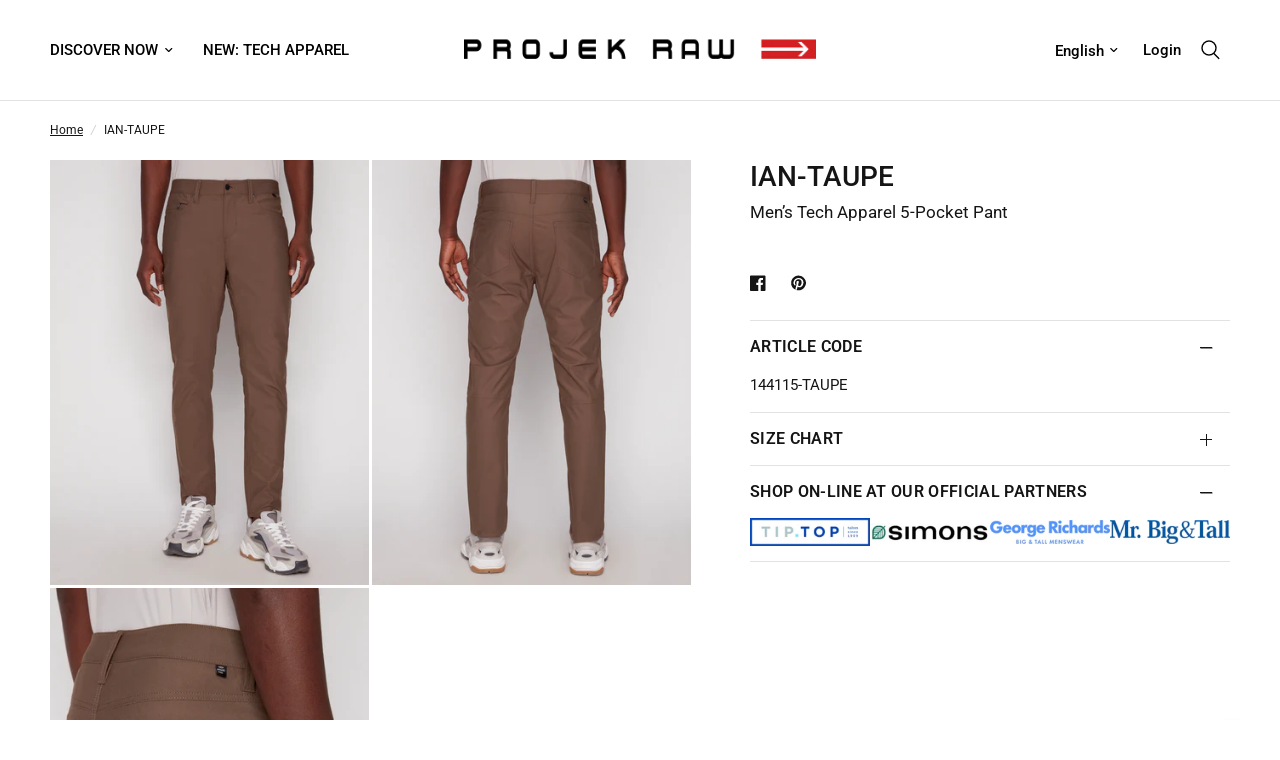

--- FILE ---
content_type: text/html; charset=utf-8
request_url: https://projekraw.com/products/144115-taupe
body_size: 21338
content:
<!doctype html><html class="no-js" lang="en" dir="ltr">
<head>
	<meta charset="utf-8">
	<meta http-equiv="X-UA-Compatible" content="IE=edge,chrome=1">
	<meta name="viewport" content="width=device-width, initial-scale=1, maximum-scale=5, viewport-fit=cover">
	<meta name="theme-color" content="#ffffff">
	<link rel="canonical" href="https://projekraw.com/products/144115-taupe">
	<link rel="preconnect" href="https://cdn.shopify.com" crossorigin>
	<link rel="preload" as="style" href="//projekraw.com/cdn/shop/t/5/assets/app.css?v=58848886374193899041755786292">
<link rel="preload" as="style" href="//projekraw.com/cdn/shop/t/5/assets/product.css?v=139175534337704551031755786317">



<link href="//projekraw.com/cdn/shop/t/5/assets/animations.min.js?v=43857518744990237831755786292" as="script" rel="preload">

<link href="//projekraw.com/cdn/shop/t/5/assets/vendor.min.js?v=157477036952821991051755786326" as="script" rel="preload">
<link href="//projekraw.com/cdn/shop/t/5/assets/app.js?v=149415853384232571081755786293" as="script" rel="preload">
<link href="//projekraw.com/cdn/shop/t/5/assets/slideshow.js?v=10887116970406337511755786322" as="script" rel="preload">

<script>
window.lazySizesConfig = window.lazySizesConfig || {};
window.lazySizesConfig.expand = 250;
window.lazySizesConfig.loadMode = 1;
window.lazySizesConfig.loadHidden = false;
</script>


	<link rel="icon" type="image/png" href="//projekraw.com/cdn/shop/files/pr_favicon.png?crop=center&height=32&v=1685476371&width=32">

	<title>
	IAN-TAUPE &ndash; PROJEK RAW
	</title>

	
	<meta name="description" content="">
	
<link rel="preconnect" href="https://fonts.shopifycdn.com" crossorigin>

<meta property="og:site_name" content="PROJEK RAW">
<meta property="og:url" content="https://projekraw.com/products/144115-taupe">
<meta property="og:title" content="IAN-TAUPE">
<meta property="og:type" content="product">
<meta property="og:description" content="At Projek Raw, we&#39;re more than just a fashion brand. We&#39;re a community that champions originality and individuality. Our innovative designs empower you to stand out and embrace your unique journey. Our collections resonate with creative spirits and city dwellers who set their own beat, adding vitality to urban life."><meta property="og:image" content="http://projekraw.com/cdn/shop/files/144115TAUPE-0957.jpg?v=1705614653">
  <meta property="og:image:secure_url" content="https://projekraw.com/cdn/shop/files/144115TAUPE-0957.jpg?v=1705614653">
  <meta property="og:image:width" content="1200">
  <meta property="og:image:height" content="1600"><meta property="og:price:amount" content="79.00">
  <meta property="og:price:currency" content="CAD"><meta name="twitter:card" content="summary_large_image">
<meta name="twitter:title" content="IAN-TAUPE">
<meta name="twitter:description" content="At Projek Raw, we&#39;re more than just a fashion brand. We&#39;re a community that champions originality and individuality. Our innovative designs empower you to stand out and embrace your unique journey. Our collections resonate with creative spirits and city dwellers who set their own beat, adding vitality to urban life.">


	<link href="//projekraw.com/cdn/shop/t/5/assets/app.css?v=58848886374193899041755786292" rel="stylesheet" type="text/css" media="all" />

	<style data-shopify>
	@font-face {
  font-family: Roboto;
  font-weight: 400;
  font-style: normal;
  font-display: swap;
  src: url("//projekraw.com/cdn/fonts/roboto/roboto_n4.2019d890f07b1852f56ce63ba45b2db45d852cba.woff2") format("woff2"),
       url("//projekraw.com/cdn/fonts/roboto/roboto_n4.238690e0007583582327135619c5f7971652fa9d.woff") format("woff");
}

@font-face {
  font-family: Roboto;
  font-weight: 500;
  font-style: normal;
  font-display: swap;
  src: url("//projekraw.com/cdn/fonts/roboto/roboto_n5.250d51708d76acbac296b0e21ede8f81de4e37aa.woff2") format("woff2"),
       url("//projekraw.com/cdn/fonts/roboto/roboto_n5.535e8c56f4cbbdea416167af50ab0ff1360a3949.woff") format("woff");
}

@font-face {
  font-family: Roboto;
  font-weight: 600;
  font-style: normal;
  font-display: swap;
  src: url("//projekraw.com/cdn/fonts/roboto/roboto_n6.3d305d5382545b48404c304160aadee38c90ef9d.woff2") format("woff2"),
       url("//projekraw.com/cdn/fonts/roboto/roboto_n6.bb37be020157f87e181e5489d5e9137ad60c47a2.woff") format("woff");
}

@font-face {
  font-family: Roboto;
  font-weight: 400;
  font-style: italic;
  font-display: swap;
  src: url("//projekraw.com/cdn/fonts/roboto/roboto_i4.57ce898ccda22ee84f49e6b57ae302250655e2d4.woff2") format("woff2"),
       url("//projekraw.com/cdn/fonts/roboto/roboto_i4.b21f3bd061cbcb83b824ae8c7671a82587b264bf.woff") format("woff");
}

@font-face {
  font-family: Roboto;
  font-weight: 600;
  font-style: italic;
  font-display: swap;
  src: url("//projekraw.com/cdn/fonts/roboto/roboto_i6.ebd6b6733fb2b030d60cbf61316511a7ffd82fb3.woff2") format("woff2"),
       url("//projekraw.com/cdn/fonts/roboto/roboto_i6.1363905a6d5249605bc5e0f859663ffe95ac3bed.woff") format("woff");
}

h1,h2,h3,h4,h5,h6,
	.h1,.h2,.h3,.h4,.h5,.h6,
	.logolink.text-logo,
	.heading-font,
	.h1-xlarge,
	.h1-large,
	.customer-addresses .my-address .address-index {
		font-style: normal;
		font-weight: 400;
		font-family: Roboto, sans-serif;
	}
	body,
	.body-font,
	.thb-product-detail .product-title {
		font-style: normal;
		font-weight: 400;
		font-family: Roboto, sans-serif;
	}
	:root {
		--font-body-scale: 1.0;
		--font-body-line-height-scale: 1.0;
		--font-body-letter-spacing: 0.0em;
		--font-announcement-scale: 1.0;
		--font-heading-scale: 1.0;
		--font-heading-line-height-scale: 1.0;
		--font-heading-letter-spacing: 0.0em;
		--font-navigation-scale: 1.0;
		--font-product-title-scale: 1.0;
		--font-product-title-line-height-scale: 1.0;
		--button-letter-spacing: 0.02em;--bg-body: #ffffff;
			--bg-body-rgb: 255,255,255;
			--bg-body-darken: #f7f7f7;
			--payment-terms-background-color: #ffffff;--color-body: #151515;
		  --color-body-rgb: 21,21,21;--color-accent: #151515;
			--color-accent-rgb: 21,21,21;--color-border: #E2E2E2;--color-form-border: #dedede;--color-announcement-bar-text: #ffffff;--color-announcement-bar-bg: #000000;--color-header-bg: #ffffff;
			--color-header-bg-rgb: 255,255,255;--color-header-text: #000000;
			--color-header-text-rgb: 0,0,0;--color-header-links: #000000;--color-header-links-hover: #151515;--color-header-icons: #000000;--color-header-border: #E2E2E2;--solid-button-background: #000000;--solid-button-label: #ffffff;--outline-button-label: #000000;--color-price: #000000;--color-star: #ecc053;--color-dots: #000000;--color-inventory-instock: #279A4B;--color-inventory-lowstock: #FB9E5B;--section-spacing-mobile: 50px;--section-spacing-desktop: 60px;--button-border-radius: 0px;--color-badge-text: #ffffff;--color-badge-sold-out: #939393;--color-badge-sale: #151515;--badge-corner-radius: 13px;--color-footer-text: #FFFFFF;
			--color-footer-text-rgb: 255,255,255;--color-footer-link: #FFFFFF;--color-footer-link-hover: #FFFFFF;--color-footer-border: #444444;
			--color-footer-border-rgb: 68,68,68;--color-footer-bg: #000000;}
</style>


	<script>
		window.theme = window.theme || {};
		theme = {
			settings: {
				money_with_currency_format:"${{amount}}",
				cart_drawer:false,
				product_id: 8980940554540,
			},
			routes: {
				root_url: '/',
				cart_url: '/cart',
				cart_add_url: '/cart/add',
				search_url: '/search',
				cart_change_url: '/cart/change',
				cart_update_url: '/cart/update',
				predictive_search_url: '/search/suggest',
			},
			variantStrings: {
        addToCart: `Add to cart`,
        soldOut: `Sold out`,
        unavailable: `Unavailable`,
      },
			strings: {
				requiresTerms: `You must agree with the terms and conditions of sales to check out`,
			}
		};
	</script>
	<script>window.performance && window.performance.mark && window.performance.mark('shopify.content_for_header.start');</script><meta id="shopify-digital-wallet" name="shopify-digital-wallet" content="/76845515052/digital_wallets/dialog">
<meta name="shopify-checkout-api-token" content="4eeaa903f4e3006b5021ad921c4ac17d">
<meta id="in-context-paypal-metadata" data-shop-id="76845515052" data-venmo-supported="false" data-environment="production" data-locale="en_US" data-paypal-v4="true" data-currency="CAD">
<link rel="alternate" hreflang="x-default" href="https://projekraw.com/products/144115-taupe">
<link rel="alternate" hreflang="en" href="https://projekraw.com/products/144115-taupe">
<link rel="alternate" hreflang="fr" href="https://projekraw.com/fr/products/fr-144115-taupe">
<link rel="alternate" type="application/json+oembed" href="https://projekraw.com/products/144115-taupe.oembed">
<script async="async" src="/checkouts/internal/preloads.js?locale=en-CA"></script>
<script id="shopify-features" type="application/json">{"accessToken":"4eeaa903f4e3006b5021ad921c4ac17d","betas":["rich-media-storefront-analytics"],"domain":"projekraw.com","predictiveSearch":true,"shopId":76845515052,"locale":"en"}</script>
<script>var Shopify = Shopify || {};
Shopify.shop = "1ad15d.myshopify.com";
Shopify.locale = "en";
Shopify.currency = {"active":"CAD","rate":"1.0"};
Shopify.country = "CA";
Shopify.theme = {"name":"Copy of Reformation Fall25","id":179103498540,"schema_name":"Reformation","schema_version":"1.6.1","theme_store_id":1762,"role":"main"};
Shopify.theme.handle = "null";
Shopify.theme.style = {"id":null,"handle":null};
Shopify.cdnHost = "projekraw.com/cdn";
Shopify.routes = Shopify.routes || {};
Shopify.routes.root = "/";</script>
<script type="module">!function(o){(o.Shopify=o.Shopify||{}).modules=!0}(window);</script>
<script>!function(o){function n(){var o=[];function n(){o.push(Array.prototype.slice.apply(arguments))}return n.q=o,n}var t=o.Shopify=o.Shopify||{};t.loadFeatures=n(),t.autoloadFeatures=n()}(window);</script>
<script id="shop-js-analytics" type="application/json">{"pageType":"product"}</script>
<script defer="defer" async type="module" src="//projekraw.com/cdn/shopifycloud/shop-js/modules/v2/client.init-shop-cart-sync_BN7fPSNr.en.esm.js"></script>
<script defer="defer" async type="module" src="//projekraw.com/cdn/shopifycloud/shop-js/modules/v2/chunk.common_Cbph3Kss.esm.js"></script>
<script defer="defer" async type="module" src="//projekraw.com/cdn/shopifycloud/shop-js/modules/v2/chunk.modal_DKumMAJ1.esm.js"></script>
<script type="module">
  await import("//projekraw.com/cdn/shopifycloud/shop-js/modules/v2/client.init-shop-cart-sync_BN7fPSNr.en.esm.js");
await import("//projekraw.com/cdn/shopifycloud/shop-js/modules/v2/chunk.common_Cbph3Kss.esm.js");
await import("//projekraw.com/cdn/shopifycloud/shop-js/modules/v2/chunk.modal_DKumMAJ1.esm.js");

  window.Shopify.SignInWithShop?.initShopCartSync?.({"fedCMEnabled":true,"windoidEnabled":true});

</script>
<script id="__st">var __st={"a":76845515052,"offset":-18000,"reqid":"4878ea87-b119-404f-b999-1856e12c4064-1769905819","pageurl":"projekraw.com\/products\/144115-taupe","u":"12459fe2bfbd","p":"product","rtyp":"product","rid":8980940554540};</script>
<script>window.ShopifyPaypalV4VisibilityTracking = true;</script>
<script id="captcha-bootstrap">!function(){'use strict';const t='contact',e='account',n='new_comment',o=[[t,t],['blogs',n],['comments',n],[t,'customer']],c=[[e,'customer_login'],[e,'guest_login'],[e,'recover_customer_password'],[e,'create_customer']],r=t=>t.map((([t,e])=>`form[action*='/${t}']:not([data-nocaptcha='true']) input[name='form_type'][value='${e}']`)).join(','),a=t=>()=>t?[...document.querySelectorAll(t)].map((t=>t.form)):[];function s(){const t=[...o],e=r(t);return a(e)}const i='password',u='form_key',d=['recaptcha-v3-token','g-recaptcha-response','h-captcha-response',i],f=()=>{try{return window.sessionStorage}catch{return}},m='__shopify_v',_=t=>t.elements[u];function p(t,e,n=!1){try{const o=window.sessionStorage,c=JSON.parse(o.getItem(e)),{data:r}=function(t){const{data:e,action:n}=t;return t[m]||n?{data:e,action:n}:{data:t,action:n}}(c);for(const[e,n]of Object.entries(r))t.elements[e]&&(t.elements[e].value=n);n&&o.removeItem(e)}catch(o){console.error('form repopulation failed',{error:o})}}const l='form_type',E='cptcha';function T(t){t.dataset[E]=!0}const w=window,h=w.document,L='Shopify',v='ce_forms',y='captcha';let A=!1;((t,e)=>{const n=(g='f06e6c50-85a8-45c8-87d0-21a2b65856fe',I='https://cdn.shopify.com/shopifycloud/storefront-forms-hcaptcha/ce_storefront_forms_captcha_hcaptcha.v1.5.2.iife.js',D={infoText:'Protected by hCaptcha',privacyText:'Privacy',termsText:'Terms'},(t,e,n)=>{const o=w[L][v],c=o.bindForm;if(c)return c(t,g,e,D).then(n);var r;o.q.push([[t,g,e,D],n]),r=I,A||(h.body.append(Object.assign(h.createElement('script'),{id:'captcha-provider',async:!0,src:r})),A=!0)});var g,I,D;w[L]=w[L]||{},w[L][v]=w[L][v]||{},w[L][v].q=[],w[L][y]=w[L][y]||{},w[L][y].protect=function(t,e){n(t,void 0,e),T(t)},Object.freeze(w[L][y]),function(t,e,n,w,h,L){const[v,y,A,g]=function(t,e,n){const i=e?o:[],u=t?c:[],d=[...i,...u],f=r(d),m=r(i),_=r(d.filter((([t,e])=>n.includes(e))));return[a(f),a(m),a(_),s()]}(w,h,L),I=t=>{const e=t.target;return e instanceof HTMLFormElement?e:e&&e.form},D=t=>v().includes(t);t.addEventListener('submit',(t=>{const e=I(t);if(!e)return;const n=D(e)&&!e.dataset.hcaptchaBound&&!e.dataset.recaptchaBound,o=_(e),c=g().includes(e)&&(!o||!o.value);(n||c)&&t.preventDefault(),c&&!n&&(function(t){try{if(!f())return;!function(t){const e=f();if(!e)return;const n=_(t);if(!n)return;const o=n.value;o&&e.removeItem(o)}(t);const e=Array.from(Array(32),(()=>Math.random().toString(36)[2])).join('');!function(t,e){_(t)||t.append(Object.assign(document.createElement('input'),{type:'hidden',name:u})),t.elements[u].value=e}(t,e),function(t,e){const n=f();if(!n)return;const o=[...t.querySelectorAll(`input[type='${i}']`)].map((({name:t})=>t)),c=[...d,...o],r={};for(const[a,s]of new FormData(t).entries())c.includes(a)||(r[a]=s);n.setItem(e,JSON.stringify({[m]:1,action:t.action,data:r}))}(t,e)}catch(e){console.error('failed to persist form',e)}}(e),e.submit())}));const S=(t,e)=>{t&&!t.dataset[E]&&(n(t,e.some((e=>e===t))),T(t))};for(const o of['focusin','change'])t.addEventListener(o,(t=>{const e=I(t);D(e)&&S(e,y())}));const B=e.get('form_key'),M=e.get(l),P=B&&M;t.addEventListener('DOMContentLoaded',(()=>{const t=y();if(P)for(const e of t)e.elements[l].value===M&&p(e,B);[...new Set([...A(),...v().filter((t=>'true'===t.dataset.shopifyCaptcha))])].forEach((e=>S(e,t)))}))}(h,new URLSearchParams(w.location.search),n,t,e,['guest_login'])})(!0,!0)}();</script>
<script integrity="sha256-4kQ18oKyAcykRKYeNunJcIwy7WH5gtpwJnB7kiuLZ1E=" data-source-attribution="shopify.loadfeatures" defer="defer" src="//projekraw.com/cdn/shopifycloud/storefront/assets/storefront/load_feature-a0a9edcb.js" crossorigin="anonymous"></script>
<script data-source-attribution="shopify.dynamic_checkout.dynamic.init">var Shopify=Shopify||{};Shopify.PaymentButton=Shopify.PaymentButton||{isStorefrontPortableWallets:!0,init:function(){window.Shopify.PaymentButton.init=function(){};var t=document.createElement("script");t.src="https://projekraw.com/cdn/shopifycloud/portable-wallets/latest/portable-wallets.en.js",t.type="module",document.head.appendChild(t)}};
</script>
<script data-source-attribution="shopify.dynamic_checkout.buyer_consent">
  function portableWalletsHideBuyerConsent(e){var t=document.getElementById("shopify-buyer-consent"),n=document.getElementById("shopify-subscription-policy-button");t&&n&&(t.classList.add("hidden"),t.setAttribute("aria-hidden","true"),n.removeEventListener("click",e))}function portableWalletsShowBuyerConsent(e){var t=document.getElementById("shopify-buyer-consent"),n=document.getElementById("shopify-subscription-policy-button");t&&n&&(t.classList.remove("hidden"),t.removeAttribute("aria-hidden"),n.addEventListener("click",e))}window.Shopify?.PaymentButton&&(window.Shopify.PaymentButton.hideBuyerConsent=portableWalletsHideBuyerConsent,window.Shopify.PaymentButton.showBuyerConsent=portableWalletsShowBuyerConsent);
</script>
<script data-source-attribution="shopify.dynamic_checkout.cart.bootstrap">document.addEventListener("DOMContentLoaded",(function(){function t(){return document.querySelector("shopify-accelerated-checkout-cart, shopify-accelerated-checkout")}if(t())Shopify.PaymentButton.init();else{new MutationObserver((function(e,n){t()&&(Shopify.PaymentButton.init(),n.disconnect())})).observe(document.body,{childList:!0,subtree:!0})}}));
</script>
<link id="shopify-accelerated-checkout-styles" rel="stylesheet" media="screen" href="https://projekraw.com/cdn/shopifycloud/portable-wallets/latest/accelerated-checkout-backwards-compat.css" crossorigin="anonymous">
<style id="shopify-accelerated-checkout-cart">
        #shopify-buyer-consent {
  margin-top: 1em;
  display: inline-block;
  width: 100%;
}

#shopify-buyer-consent.hidden {
  display: none;
}

#shopify-subscription-policy-button {
  background: none;
  border: none;
  padding: 0;
  text-decoration: underline;
  font-size: inherit;
  cursor: pointer;
}

#shopify-subscription-policy-button::before {
  box-shadow: none;
}

      </style>

<script>window.performance && window.performance.mark && window.performance.mark('shopify.content_for_header.end');</script> <!-- Header hook for plugins -->

	<script>document.documentElement.className = document.documentElement.className.replace('no-js', 'js');</script>
<!-- BEGIN app block: shopify://apps/xo-gallery/blocks/xo-gallery-seo/e61dfbaa-1a75-4e4e-bffc-324f17325251 --><!-- XO Gallery SEO -->

<!-- End: XO Gallery SEO -->


<!-- END app block --><link href="https://monorail-edge.shopifysvc.com" rel="dns-prefetch">
<script>(function(){if ("sendBeacon" in navigator && "performance" in window) {try {var session_token_from_headers = performance.getEntriesByType('navigation')[0].serverTiming.find(x => x.name == '_s').description;} catch {var session_token_from_headers = undefined;}var session_cookie_matches = document.cookie.match(/_shopify_s=([^;]*)/);var session_token_from_cookie = session_cookie_matches && session_cookie_matches.length === 2 ? session_cookie_matches[1] : "";var session_token = session_token_from_headers || session_token_from_cookie || "";function handle_abandonment_event(e) {var entries = performance.getEntries().filter(function(entry) {return /monorail-edge.shopifysvc.com/.test(entry.name);});if (!window.abandonment_tracked && entries.length === 0) {window.abandonment_tracked = true;var currentMs = Date.now();var navigation_start = performance.timing.navigationStart;var payload = {shop_id: 76845515052,url: window.location.href,navigation_start,duration: currentMs - navigation_start,session_token,page_type: "product"};window.navigator.sendBeacon("https://monorail-edge.shopifysvc.com/v1/produce", JSON.stringify({schema_id: "online_store_buyer_site_abandonment/1.1",payload: payload,metadata: {event_created_at_ms: currentMs,event_sent_at_ms: currentMs}}));}}window.addEventListener('pagehide', handle_abandonment_event);}}());</script>
<script id="web-pixels-manager-setup">(function e(e,d,r,n,o){if(void 0===o&&(o={}),!Boolean(null===(a=null===(i=window.Shopify)||void 0===i?void 0:i.analytics)||void 0===a?void 0:a.replayQueue)){var i,a;window.Shopify=window.Shopify||{};var t=window.Shopify;t.analytics=t.analytics||{};var s=t.analytics;s.replayQueue=[],s.publish=function(e,d,r){return s.replayQueue.push([e,d,r]),!0};try{self.performance.mark("wpm:start")}catch(e){}var l=function(){var e={modern:/Edge?\/(1{2}[4-9]|1[2-9]\d|[2-9]\d{2}|\d{4,})\.\d+(\.\d+|)|Firefox\/(1{2}[4-9]|1[2-9]\d|[2-9]\d{2}|\d{4,})\.\d+(\.\d+|)|Chrom(ium|e)\/(9{2}|\d{3,})\.\d+(\.\d+|)|(Maci|X1{2}).+ Version\/(15\.\d+|(1[6-9]|[2-9]\d|\d{3,})\.\d+)([,.]\d+|)( \(\w+\)|)( Mobile\/\w+|) Safari\/|Chrome.+OPR\/(9{2}|\d{3,})\.\d+\.\d+|(CPU[ +]OS|iPhone[ +]OS|CPU[ +]iPhone|CPU IPhone OS|CPU iPad OS)[ +]+(15[._]\d+|(1[6-9]|[2-9]\d|\d{3,})[._]\d+)([._]\d+|)|Android:?[ /-](13[3-9]|1[4-9]\d|[2-9]\d{2}|\d{4,})(\.\d+|)(\.\d+|)|Android.+Firefox\/(13[5-9]|1[4-9]\d|[2-9]\d{2}|\d{4,})\.\d+(\.\d+|)|Android.+Chrom(ium|e)\/(13[3-9]|1[4-9]\d|[2-9]\d{2}|\d{4,})\.\d+(\.\d+|)|SamsungBrowser\/([2-9]\d|\d{3,})\.\d+/,legacy:/Edge?\/(1[6-9]|[2-9]\d|\d{3,})\.\d+(\.\d+|)|Firefox\/(5[4-9]|[6-9]\d|\d{3,})\.\d+(\.\d+|)|Chrom(ium|e)\/(5[1-9]|[6-9]\d|\d{3,})\.\d+(\.\d+|)([\d.]+$|.*Safari\/(?![\d.]+ Edge\/[\d.]+$))|(Maci|X1{2}).+ Version\/(10\.\d+|(1[1-9]|[2-9]\d|\d{3,})\.\d+)([,.]\d+|)( \(\w+\)|)( Mobile\/\w+|) Safari\/|Chrome.+OPR\/(3[89]|[4-9]\d|\d{3,})\.\d+\.\d+|(CPU[ +]OS|iPhone[ +]OS|CPU[ +]iPhone|CPU IPhone OS|CPU iPad OS)[ +]+(10[._]\d+|(1[1-9]|[2-9]\d|\d{3,})[._]\d+)([._]\d+|)|Android:?[ /-](13[3-9]|1[4-9]\d|[2-9]\d{2}|\d{4,})(\.\d+|)(\.\d+|)|Mobile Safari.+OPR\/([89]\d|\d{3,})\.\d+\.\d+|Android.+Firefox\/(13[5-9]|1[4-9]\d|[2-9]\d{2}|\d{4,})\.\d+(\.\d+|)|Android.+Chrom(ium|e)\/(13[3-9]|1[4-9]\d|[2-9]\d{2}|\d{4,})\.\d+(\.\d+|)|Android.+(UC? ?Browser|UCWEB|U3)[ /]?(15\.([5-9]|\d{2,})|(1[6-9]|[2-9]\d|\d{3,})\.\d+)\.\d+|SamsungBrowser\/(5\.\d+|([6-9]|\d{2,})\.\d+)|Android.+MQ{2}Browser\/(14(\.(9|\d{2,})|)|(1[5-9]|[2-9]\d|\d{3,})(\.\d+|))(\.\d+|)|K[Aa][Ii]OS\/(3\.\d+|([4-9]|\d{2,})\.\d+)(\.\d+|)/},d=e.modern,r=e.legacy,n=navigator.userAgent;return n.match(d)?"modern":n.match(r)?"legacy":"unknown"}(),u="modern"===l?"modern":"legacy",c=(null!=n?n:{modern:"",legacy:""})[u],f=function(e){return[e.baseUrl,"/wpm","/b",e.hashVersion,"modern"===e.buildTarget?"m":"l",".js"].join("")}({baseUrl:d,hashVersion:r,buildTarget:u}),m=function(e){var d=e.version,r=e.bundleTarget,n=e.surface,o=e.pageUrl,i=e.monorailEndpoint;return{emit:function(e){var a=e.status,t=e.errorMsg,s=(new Date).getTime(),l=JSON.stringify({metadata:{event_sent_at_ms:s},events:[{schema_id:"web_pixels_manager_load/3.1",payload:{version:d,bundle_target:r,page_url:o,status:a,surface:n,error_msg:t},metadata:{event_created_at_ms:s}}]});if(!i)return console&&console.warn&&console.warn("[Web Pixels Manager] No Monorail endpoint provided, skipping logging."),!1;try{return self.navigator.sendBeacon.bind(self.navigator)(i,l)}catch(e){}var u=new XMLHttpRequest;try{return u.open("POST",i,!0),u.setRequestHeader("Content-Type","text/plain"),u.send(l),!0}catch(e){return console&&console.warn&&console.warn("[Web Pixels Manager] Got an unhandled error while logging to Monorail."),!1}}}}({version:r,bundleTarget:l,surface:e.surface,pageUrl:self.location.href,monorailEndpoint:e.monorailEndpoint});try{o.browserTarget=l,function(e){var d=e.src,r=e.async,n=void 0===r||r,o=e.onload,i=e.onerror,a=e.sri,t=e.scriptDataAttributes,s=void 0===t?{}:t,l=document.createElement("script"),u=document.querySelector("head"),c=document.querySelector("body");if(l.async=n,l.src=d,a&&(l.integrity=a,l.crossOrigin="anonymous"),s)for(var f in s)if(Object.prototype.hasOwnProperty.call(s,f))try{l.dataset[f]=s[f]}catch(e){}if(o&&l.addEventListener("load",o),i&&l.addEventListener("error",i),u)u.appendChild(l);else{if(!c)throw new Error("Did not find a head or body element to append the script");c.appendChild(l)}}({src:f,async:!0,onload:function(){if(!function(){var e,d;return Boolean(null===(d=null===(e=window.Shopify)||void 0===e?void 0:e.analytics)||void 0===d?void 0:d.initialized)}()){var d=window.webPixelsManager.init(e)||void 0;if(d){var r=window.Shopify.analytics;r.replayQueue.forEach((function(e){var r=e[0],n=e[1],o=e[2];d.publishCustomEvent(r,n,o)})),r.replayQueue=[],r.publish=d.publishCustomEvent,r.visitor=d.visitor,r.initialized=!0}}},onerror:function(){return m.emit({status:"failed",errorMsg:"".concat(f," has failed to load")})},sri:function(e){var d=/^sha384-[A-Za-z0-9+/=]+$/;return"string"==typeof e&&d.test(e)}(c)?c:"",scriptDataAttributes:o}),m.emit({status:"loading"})}catch(e){m.emit({status:"failed",errorMsg:(null==e?void 0:e.message)||"Unknown error"})}}})({shopId: 76845515052,storefrontBaseUrl: "https://projekraw.com",extensionsBaseUrl: "https://extensions.shopifycdn.com/cdn/shopifycloud/web-pixels-manager",monorailEndpoint: "https://monorail-edge.shopifysvc.com/unstable/produce_batch",surface: "storefront-renderer",enabledBetaFlags: ["2dca8a86"],webPixelsConfigList: [{"id":"shopify-app-pixel","configuration":"{}","eventPayloadVersion":"v1","runtimeContext":"STRICT","scriptVersion":"0450","apiClientId":"shopify-pixel","type":"APP","privacyPurposes":["ANALYTICS","MARKETING"]},{"id":"shopify-custom-pixel","eventPayloadVersion":"v1","runtimeContext":"LAX","scriptVersion":"0450","apiClientId":"shopify-pixel","type":"CUSTOM","privacyPurposes":["ANALYTICS","MARKETING"]}],isMerchantRequest: false,initData: {"shop":{"name":"PROJEK RAW","paymentSettings":{"currencyCode":"CAD"},"myshopifyDomain":"1ad15d.myshopify.com","countryCode":"CA","storefrontUrl":"https:\/\/projekraw.com"},"customer":null,"cart":null,"checkout":null,"productVariants":[{"price":{"amount":79.0,"currencyCode":"CAD"},"product":{"title":"IAN-TAUPE","vendor":"Projek Raw","id":"8980940554540","untranslatedTitle":"IAN-TAUPE","url":"\/products\/144115-taupe","type":""},"id":"47798861857068","image":{"src":"\/\/projekraw.com\/cdn\/shop\/files\/144115TAUPE-0957.jpg?v=1705614653"},"sku":"144115-TAUPE","title":"Taupe","untranslatedTitle":"Taupe"}],"purchasingCompany":null},},"https://projekraw.com/cdn","1d2a099fw23dfb22ep557258f5m7a2edbae",{"modern":"","legacy":""},{"shopId":"76845515052","storefrontBaseUrl":"https:\/\/projekraw.com","extensionBaseUrl":"https:\/\/extensions.shopifycdn.com\/cdn\/shopifycloud\/web-pixels-manager","surface":"storefront-renderer","enabledBetaFlags":"[\"2dca8a86\"]","isMerchantRequest":"false","hashVersion":"1d2a099fw23dfb22ep557258f5m7a2edbae","publish":"custom","events":"[[\"page_viewed\",{}],[\"product_viewed\",{\"productVariant\":{\"price\":{\"amount\":79.0,\"currencyCode\":\"CAD\"},\"product\":{\"title\":\"IAN-TAUPE\",\"vendor\":\"Projek Raw\",\"id\":\"8980940554540\",\"untranslatedTitle\":\"IAN-TAUPE\",\"url\":\"\/products\/144115-taupe\",\"type\":\"\"},\"id\":\"47798861857068\",\"image\":{\"src\":\"\/\/projekraw.com\/cdn\/shop\/files\/144115TAUPE-0957.jpg?v=1705614653\"},\"sku\":\"144115-TAUPE\",\"title\":\"Taupe\",\"untranslatedTitle\":\"Taupe\"}}]]"});</script><script>
  window.ShopifyAnalytics = window.ShopifyAnalytics || {};
  window.ShopifyAnalytics.meta = window.ShopifyAnalytics.meta || {};
  window.ShopifyAnalytics.meta.currency = 'CAD';
  var meta = {"product":{"id":8980940554540,"gid":"gid:\/\/shopify\/Product\/8980940554540","vendor":"Projek Raw","type":"","handle":"144115-taupe","variants":[{"id":47798861857068,"price":7900,"name":"IAN-TAUPE - Taupe","public_title":"Taupe","sku":"144115-TAUPE"}],"remote":false},"page":{"pageType":"product","resourceType":"product","resourceId":8980940554540,"requestId":"4878ea87-b119-404f-b999-1856e12c4064-1769905819"}};
  for (var attr in meta) {
    window.ShopifyAnalytics.meta[attr] = meta[attr];
  }
</script>
<script class="analytics">
  (function () {
    var customDocumentWrite = function(content) {
      var jquery = null;

      if (window.jQuery) {
        jquery = window.jQuery;
      } else if (window.Checkout && window.Checkout.$) {
        jquery = window.Checkout.$;
      }

      if (jquery) {
        jquery('body').append(content);
      }
    };

    var hasLoggedConversion = function(token) {
      if (token) {
        return document.cookie.indexOf('loggedConversion=' + token) !== -1;
      }
      return false;
    }

    var setCookieIfConversion = function(token) {
      if (token) {
        var twoMonthsFromNow = new Date(Date.now());
        twoMonthsFromNow.setMonth(twoMonthsFromNow.getMonth() + 2);

        document.cookie = 'loggedConversion=' + token + '; expires=' + twoMonthsFromNow;
      }
    }

    var trekkie = window.ShopifyAnalytics.lib = window.trekkie = window.trekkie || [];
    if (trekkie.integrations) {
      return;
    }
    trekkie.methods = [
      'identify',
      'page',
      'ready',
      'track',
      'trackForm',
      'trackLink'
    ];
    trekkie.factory = function(method) {
      return function() {
        var args = Array.prototype.slice.call(arguments);
        args.unshift(method);
        trekkie.push(args);
        return trekkie;
      };
    };
    for (var i = 0; i < trekkie.methods.length; i++) {
      var key = trekkie.methods[i];
      trekkie[key] = trekkie.factory(key);
    }
    trekkie.load = function(config) {
      trekkie.config = config || {};
      trekkie.config.initialDocumentCookie = document.cookie;
      var first = document.getElementsByTagName('script')[0];
      var script = document.createElement('script');
      script.type = 'text/javascript';
      script.onerror = function(e) {
        var scriptFallback = document.createElement('script');
        scriptFallback.type = 'text/javascript';
        scriptFallback.onerror = function(error) {
                var Monorail = {
      produce: function produce(monorailDomain, schemaId, payload) {
        var currentMs = new Date().getTime();
        var event = {
          schema_id: schemaId,
          payload: payload,
          metadata: {
            event_created_at_ms: currentMs,
            event_sent_at_ms: currentMs
          }
        };
        return Monorail.sendRequest("https://" + monorailDomain + "/v1/produce", JSON.stringify(event));
      },
      sendRequest: function sendRequest(endpointUrl, payload) {
        // Try the sendBeacon API
        if (window && window.navigator && typeof window.navigator.sendBeacon === 'function' && typeof window.Blob === 'function' && !Monorail.isIos12()) {
          var blobData = new window.Blob([payload], {
            type: 'text/plain'
          });

          if (window.navigator.sendBeacon(endpointUrl, blobData)) {
            return true;
          } // sendBeacon was not successful

        } // XHR beacon

        var xhr = new XMLHttpRequest();

        try {
          xhr.open('POST', endpointUrl);
          xhr.setRequestHeader('Content-Type', 'text/plain');
          xhr.send(payload);
        } catch (e) {
          console.log(e);
        }

        return false;
      },
      isIos12: function isIos12() {
        return window.navigator.userAgent.lastIndexOf('iPhone; CPU iPhone OS 12_') !== -1 || window.navigator.userAgent.lastIndexOf('iPad; CPU OS 12_') !== -1;
      }
    };
    Monorail.produce('monorail-edge.shopifysvc.com',
      'trekkie_storefront_load_errors/1.1',
      {shop_id: 76845515052,
      theme_id: 179103498540,
      app_name: "storefront",
      context_url: window.location.href,
      source_url: "//projekraw.com/cdn/s/trekkie.storefront.c59ea00e0474b293ae6629561379568a2d7c4bba.min.js"});

        };
        scriptFallback.async = true;
        scriptFallback.src = '//projekraw.com/cdn/s/trekkie.storefront.c59ea00e0474b293ae6629561379568a2d7c4bba.min.js';
        first.parentNode.insertBefore(scriptFallback, first);
      };
      script.async = true;
      script.src = '//projekraw.com/cdn/s/trekkie.storefront.c59ea00e0474b293ae6629561379568a2d7c4bba.min.js';
      first.parentNode.insertBefore(script, first);
    };
    trekkie.load(
      {"Trekkie":{"appName":"storefront","development":false,"defaultAttributes":{"shopId":76845515052,"isMerchantRequest":null,"themeId":179103498540,"themeCityHash":"10972656872799497543","contentLanguage":"en","currency":"CAD","eventMetadataId":"62e483b0-3b8c-4699-9cce-1ad48179df01"},"isServerSideCookieWritingEnabled":true,"monorailRegion":"shop_domain","enabledBetaFlags":["65f19447","b5387b81"]},"Session Attribution":{},"S2S":{"facebookCapiEnabled":false,"source":"trekkie-storefront-renderer","apiClientId":580111}}
    );

    var loaded = false;
    trekkie.ready(function() {
      if (loaded) return;
      loaded = true;

      window.ShopifyAnalytics.lib = window.trekkie;

      var originalDocumentWrite = document.write;
      document.write = customDocumentWrite;
      try { window.ShopifyAnalytics.merchantGoogleAnalytics.call(this); } catch(error) {};
      document.write = originalDocumentWrite;

      window.ShopifyAnalytics.lib.page(null,{"pageType":"product","resourceType":"product","resourceId":8980940554540,"requestId":"4878ea87-b119-404f-b999-1856e12c4064-1769905819","shopifyEmitted":true});

      var match = window.location.pathname.match(/checkouts\/(.+)\/(thank_you|post_purchase)/)
      var token = match? match[1]: undefined;
      if (!hasLoggedConversion(token)) {
        setCookieIfConversion(token);
        window.ShopifyAnalytics.lib.track("Viewed Product",{"currency":"CAD","variantId":47798861857068,"productId":8980940554540,"productGid":"gid:\/\/shopify\/Product\/8980940554540","name":"IAN-TAUPE - Taupe","price":"79.00","sku":"144115-TAUPE","brand":"Projek Raw","variant":"Taupe","category":"","nonInteraction":true,"remote":false},undefined,undefined,{"shopifyEmitted":true});
      window.ShopifyAnalytics.lib.track("monorail:\/\/trekkie_storefront_viewed_product\/1.1",{"currency":"CAD","variantId":47798861857068,"productId":8980940554540,"productGid":"gid:\/\/shopify\/Product\/8980940554540","name":"IAN-TAUPE - Taupe","price":"79.00","sku":"144115-TAUPE","brand":"Projek Raw","variant":"Taupe","category":"","nonInteraction":true,"remote":false,"referer":"https:\/\/projekraw.com\/products\/144115-taupe"});
      }
    });


        var eventsListenerScript = document.createElement('script');
        eventsListenerScript.async = true;
        eventsListenerScript.src = "//projekraw.com/cdn/shopifycloud/storefront/assets/shop_events_listener-3da45d37.js";
        document.getElementsByTagName('head')[0].appendChild(eventsListenerScript);

})();</script>
<script
  defer
  src="https://projekraw.com/cdn/shopifycloud/perf-kit/shopify-perf-kit-3.1.0.min.js"
  data-application="storefront-renderer"
  data-shop-id="76845515052"
  data-render-region="gcp-us-central1"
  data-page-type="product"
  data-theme-instance-id="179103498540"
  data-theme-name="Reformation"
  data-theme-version="1.6.1"
  data-monorail-region="shop_domain"
  data-resource-timing-sampling-rate="10"
  data-shs="true"
  data-shs-beacon="true"
  data-shs-export-with-fetch="true"
  data-shs-logs-sample-rate="1"
  data-shs-beacon-endpoint="https://projekraw.com/api/collect"
></script>
</head>
<body class="animations-true button-uppercase-true navigation-uppercase-false product-title-uppercase-true template-product template-product-default-product-btm-29-40">
	<a class="screen-reader-shortcut" href="#main-content">Skip to content</a>
	<div id="wrapper">
		<!-- BEGIN sections: header-group -->
<div id="shopify-section-sections--24845595017516__header" class="shopify-section shopify-section-group-header-group header-section"><header id="header" class="header style3 header--shadow-small transparent--false header-sticky--active">
	<div class="row expanded">
		<div class="small-12 columns"><div class="thb-header-mobile-left">
	<details class="mobile-toggle-wrapper">
	<summary class="mobile-toggle">
		<span></span>
		<span></span>
		<span></span>
	</summary><nav id="mobile-menu" class="mobile-menu-drawer" role="dialog" tabindex="-1">
	<div class="mobile-menu-drawer--inner"><ul class="mobile-menu"><li><details class="link-container">
											<summary>PROJEK RAW <span>
<svg width="14" height="10" viewBox="0 0 14 10" fill="none" xmlns="http://www.w3.org/2000/svg">
<path d="M1 5H7.08889H13.1778M13.1778 5L9.17778 1M13.1778 5L9.17778 9" stroke="var(--color-accent)" stroke-width="1.1" stroke-linecap="round" stroke-linejoin="round"/>
</svg>
</span></summary>
											<ul class="sub-menu" tabindex="-1">
												<li class="parent-link-back">
													<button><span>
<svg width="14" height="10" viewBox="0 0 14 10" fill="none" xmlns="http://www.w3.org/2000/svg">
<path d="M13.1778 5H7.08891H1.00002M1.00002 5L5.00002 1M1.00002 5L5.00002 9" stroke="var(--color-accent)" stroke-width="1.1" stroke-linecap="round" stroke-linejoin="round"/>
</svg>
</span> PROJEK RAW </button>
												</li><li>
														<a href="/collections/projek-raw-fall-2025-collection" title="FALL/WINTER 2025" role="menuitem">FALL/WINTER 2025 </a>
													</li><li>
														<a href="/collections/tops-fall25" title="Tops" role="menuitem">Tops </a>
													</li><li>
														<a href="/collections/pants" title="Pants" role="menuitem">Pants </a>
													</li><li>
														<a href="/collections/outerwear-fall25" title="Outerwears" role="menuitem">Outerwears </a>
													</li><li>
														<a href="/collections/t-shirt-fall25" title="T-shirts" role="menuitem">T-shirts </a>
													</li><li>
														<a href="/collections/sweaters-hoodies-1" title="Sweaters &amp; Hoodies" role="menuitem">Sweaters & Hoodies </a>
													</li><li>
														<a href="/collections/shirts-1" title="Shirts" role="menuitem">Shirts </a>
													</li><li>
														<a href="/collections/bungee-pants" title="Bungee Pants" role="menuitem">Bungee Pants </a>
													</li><li>
														<a href="/collections/joggers" title="Joggers" role="menuitem">Joggers </a>
													</li><li>
														<a href="/collections/cargo-pants-2" title="Cargos" role="menuitem">Cargos </a>
													</li><li>
														<a href="/collections/chino-fall25" title="Chinos" role="menuitem">Chinos </a>
													</li><li>
														<a href="/collections/signature" title="Signature" role="menuitem">Signature </a>
													</li><li>
														<a href="/collections/projek-raw-fall-2025-collection" title="View All" role="menuitem">View All </a>
													</li></ul>
										</details></li>
<a href="https://9ac225-b4.myshopify.com/" title="NEW: TECH APPAREL">NEW: TECH APPAREL</a></ul><ul class="mobile-secondary-menu"></ul><div class="thb-mobile-menu-footer"><a class="thb-mobile-account-link" href="https://shopify.com/76845515052/account?locale=en&amp;region_country=CA" title="Login
">
<svg width="19" height="21" viewBox="0 0 19 21" fill="none" xmlns="http://www.w3.org/2000/svg">
<path d="M9.3486 1C15.5436 1 15.5436 10.4387 9.3486 10.4387C3.15362 10.4387 3.15362 1 9.3486 1ZM1 19.9202C1.6647 9.36485 17.4579 9.31167 18.0694 19.9468L17.0857 20C16.5539 10.6145 2.56869 10.6411 2.01034 19.9734L1.02659 19.9202H1ZM9.3486 2.01034C4.45643 2.01034 4.45643 9.42836 9.3486 9.42836C14.2408 9.42836 14.2408 2.01034 9.3486 2.01034Z" fill="var(--color-header-icons, --color-accent)" stroke="var(--color-header-icons, --color-accent)" stroke-width="0.1"/>
</svg>
 Login
</a><div class="no-js-hidden"><div class="thb-localization-forms "><form method="post" action="/localization" id="MobileMenuLocalization" accept-charset="UTF-8" class="shopify-localization-form" enctype="multipart/form-data"><input type="hidden" name="form_type" value="localization" /><input type="hidden" name="utf8" value="✓" /><input type="hidden" name="_method" value="put" /><input type="hidden" name="return_to" value="/products/144115-taupe" /><div class="select">
			<select name="language_code" class="thb-language-code resize-select"><option value="en" selected="selected">English</option><option value="fr">français</option></select>
			<div class="select-arrow">
<svg width="8" height="6" viewBox="0 0 8 6" fill="none" xmlns="http://www.w3.org/2000/svg">
<path d="M6.75 1.5L3.75 4.5L0.75 1.5" stroke="var(--color-body)" stroke-width="1.1" stroke-linecap="round" stroke-linejoin="round"/>
</svg>
</div>
		</div><noscript>
			<button class="text-button">Update country/region</button>
		</noscript></form></div></div>
		</div>
	</div>
</nav>
<link rel="stylesheet" href="//projekraw.com/cdn/shop/t/5/assets/mobile-menu.css?v=150943078165059354001755786310" media="print" onload="this.media='all'">
<noscript><link href="//projekraw.com/cdn/shop/t/5/assets/mobile-menu.css?v=150943078165059354001755786310" rel="stylesheet" type="text/css" media="all" /></noscript>
</details>

</div>
<full-menu class="full-menu">
	<ul class="thb-full-menu" role="menubar"><li class="menu-item-has-children menu-item-has-megamenu" data-item-title="DISCOVER NOW ">
		    <a href="/collections/projek-raw-fall-2025-collection" title="DISCOVER NOW ">DISCOVER NOW 
<svg width="8" height="6" viewBox="0 0 8 6" fill="none" xmlns="http://www.w3.org/2000/svg">
<path d="M6.75 1.5L3.75 4.5L0.75 1.5" stroke="var(--color-header-links, --color-accent)" stroke-width="1.1" stroke-linecap="round" stroke-linejoin="round"/>
</svg>
</a><div class="sub-menu mega-menu-container" tabindex="-1">
				    <ul class="mega-menu-columns" tabindex="-1"><li class="" role="none">
				          <a href="/collections/projek-raw-fall-2025-collection" title="PROJEK RAW " class="mega-menu-columns__heading" role="menuitem">PROJEK RAW </a><ul role="menu"><li class="" role="none">
													<a href="/collections/projek-raw-fall-2025-collection" title="FALL/WINTER 2025" role="menuitem">FALL/WINTER 2025</a>
												</li><li class="" role="none">
													<a href="/collections/tops-fall25" title="Tops" role="menuitem">Tops</a>
												</li><li class="" role="none">
													<a href="/collections/pants" title="Pants" role="menuitem">Pants</a>
												</li><li class="" role="none">
													<a href="/collections/outerwear-fall25" title="Outerwears" role="menuitem">Outerwears</a>
												</li><li class="" role="none">
													<a href="/collections/t-shirt-fall25" title="T-shirts" role="menuitem">T-shirts</a>
												</li><li class="" role="none">
													<a href="/collections/sweaters-hoodies-1" title="Sweaters &amp; Hoodies" role="menuitem">Sweaters & Hoodies</a>
												</li><li class="" role="none">
													<a href="/collections/shirts-1" title="Shirts" role="menuitem">Shirts</a>
												</li><li class="" role="none">
													<a href="/collections/bungee-pants" title="Bungee Pants" role="menuitem">Bungee Pants</a>
												</li><li class="" role="none">
													<a href="/collections/joggers" title="Joggers" role="menuitem">Joggers</a>
												</li><li class="" role="none">
													<a href="/collections/cargo-pants-2" title="Cargos" role="menuitem">Cargos</a>
												</li><li class="" role="none">
													<a href="/collections/chino-fall25" title="Chinos" role="menuitem">Chinos</a>
												</li><li class="" role="none">
													<a href="/collections/signature" title="Signature" role="menuitem">Signature</a>
												</li><li class="" role="none">
													<a href="/collections/projek-raw-fall-2025-collection" title="View All" role="menuitem">View All</a>
												</li></ul></li></ul>
						
</div></li><li class="" >
		    <a href="https://9ac225-b4.myshopify.com/" title="NEW: TECH APPAREL">NEW: TECH APPAREL</a></li></ul>
</full-menu>


	<a class="logolink" href="/">
		<img
			src="//projekraw.com/cdn/shop/files/projek_raw_bkrd_logo.png?v=1684948023"
			class="logoimg"
			alt="PROJEK RAW"
			width="400"
			height="68"
		><img
			src="//projekraw.com/cdn/shop/files/projek_raw_rd_logo.png?v=1684937839"
			class="logoimg logoimg--light"
			alt="PROJEK RAW"
			width="400"
			height="68"
		>
	</a>

<div class="thb-secondary-area thb-header-right"><div class="no-js-hidden"><div class="thb-localization-forms inside-header"><form method="post" action="/localization" id="HeaderLocalization" accept-charset="UTF-8" class="shopify-localization-form" enctype="multipart/form-data"><input type="hidden" name="form_type" value="localization" /><input type="hidden" name="utf8" value="✓" /><input type="hidden" name="_method" value="put" /><input type="hidden" name="return_to" value="/products/144115-taupe" /><div class="select">
			<select name="language_code" class="thb-language-code resize-select"><option value="en" selected="selected">English</option><option value="fr">français</option></select>
			<div class="select-arrow">
<svg width="8" height="6" viewBox="0 0 8 6" fill="none" xmlns="http://www.w3.org/2000/svg">
<path d="M6.75 1.5L3.75 4.5L0.75 1.5" stroke="var(--color-body)" stroke-width="1.1" stroke-linecap="round" stroke-linejoin="round"/>
</svg>
</div>
		</div><noscript>
			<button class="text-button">Update country/region</button>
		</noscript></form></div></div><a class="thb-secondary-area-item thb-secondary-myaccount" href="https://shopify.com/76845515052/account?locale=en&amp;region_country=CA" title="My Account"><span>Login</span></a><a class="thb-secondary-area-item thb-quick-search" href="/search" title="Search">
<svg width="19" height="20" viewBox="0 0 19 20" fill="none" xmlns="http://www.w3.org/2000/svg">
<path d="M13 13.5L17.7495 18.5M15 8C15 11.866 11.866 15 8 15C4.13401 15 1 11.866 1 8C1 4.13401 4.13401 1 8 1C11.866 1 15 4.13401 15 8Z" stroke="var(--color-header-icons, --color-accent)" stroke-width="1.4" stroke-linecap="round" stroke-linejoin="round"/>
</svg>
</a>
	<a class="thb-secondary-area-item thb-secondary-cart" href="/cart" id="cart-drawer-toggle"><div class="thb-secondary-item-icon">
<svg width="19" height="20" viewBox="0 0 19 20" fill="none" xmlns="http://www.w3.org/2000/svg">
<path d="M1 4.58011L3.88304 1.09945V1H15.2164L18 4.58011M1 4.58011V17.2099C1 18.2044 1.89474 19 2.88889 19H16.1111C17.1053 19 18 18.2044 18 17.2099V4.58011M1 4.58011H18M13.3275 8.16022C13.3275 10.1492 11.6374 11.7403 9.54971 11.7403C7.46199 11.7403 5.67251 10.1492 5.67251 8.16022" stroke="var(--color-header-icons, --color-accent)" stroke-width="1.3" stroke-linecap="round" stroke-linejoin="round"/>
</svg>
 <span class="thb-item-count">0</span></div></a>
</div>


</div>
	</div><style data-shopify>:root {
			--logo-height: 60px;
			--logo-height-mobile: 35px;
		}
		</style></header>

<script type="application/ld+json">
  {
    "@context": "http://schema.org",
    "@type": "Organization",
    "name": "PROJEK RAW",
    
      "logo": "https:\/\/projekraw.com\/cdn\/shop\/files\/projek_raw_bkrd_logo.png?v=1684948023\u0026width=400",
    
    "sameAs": [
      "",
      "https:\/\/www.facebook.com\/projekraw\/",
      "",
      "https:\/\/www.instagram.com\/projekrawofficial",
      "https:\/\/www.tiktok.com\/@projekrawofficial",
      "",
      "",
      "https:\/\/ca.linkedin.com\/company\/projek-raw",
      ""
    ],
    "url": "https:\/\/projekraw.com"
  }
</script>
<style> #shopify-section-sections--24845595017516__header .thb-secondary-area-item.thb-secondary-cart {display: none !important;} #shopify-section-sections--24845595017516__header .mobile-menu li > a, #shopify-section-sections--24845595017516__header .mobile-menu li summary {font-size: 1rem; min-height: 45px;} </style></div>
<!-- END sections: header-group -->
		<div role="main" id="main-content">
			<div id="shopify-section-template--24845594034476__breadcrumbs" class="shopify-section breadcrumbs-section"><link href="//projekraw.com/cdn/shop/t/5/assets/breadcrumbs.css?v=129931691356645027791755786296" rel="stylesheet" type="text/css" media="all" /><scroll-shadow>
	<nav class="breadcrumbs" aria-label="breadcrumbs">
	  <a href="/" title="Home">Home</a>
	  
		
	  
	    <i>/</i>
	    IAN-TAUPE
	  
	  
		
	  
		
		
	</nav>
</scroll-shadow>

</div><section id="shopify-section-template--24845594034476__main-product" class="shopify-section product-section"><link href="//projekraw.com/cdn/shop/t/5/assets/product.css?v=139175534337704551031755786317" rel="stylesheet" type="text/css" media="all" /><div class="thb-product-detail product" data-handle="144115-taupe">
  <div class="row full-width-row">
		<div class="small-12 columns">
			<div class="product-grid-container">
		    <div id="MediaGallery-template--24845594034476__main-product">
					<div class="product-image-container">
		        <product-slider id="Product-Slider" class="product-images product-images--grid" data-captions="false"><div
										id="Slide-template--24845594034476__main-product-36550631981356"
										class="product-images__slide is-active"
										data-media-id="template--24845594034476__main-product-36550631981356"
									>
<div class="product-single__media product-single__media-image aspect-ratio aspect-ratio--adapt" id="Media-Thumbnails-template--24845594034476__main-product-36550631981356" style="--padding-bottom: 133.33333333333334%;"><a
														href="//projekraw.com/cdn/shop/files/144115TAUPE-0957.jpg?v=1705614653"
														class="product-single__media-zoom"
														data-msrc="//projekraw.com/cdn/shop/files/144115TAUPE-0957.jpg?v=1705614653&width=20"
														data-h="1600"
														data-w="1200"
														target="_blank"
														tabindex="-1"data-index="0"
													>
<svg width="20" height="20" viewBox="0 0 20 20" fill="none" xmlns="http://www.w3.org/2000/svg">
<path d="M12.375 4.0625H15.9375V7.625" stroke="var(--color-body)" stroke-width="1.3" stroke-linecap="round" stroke-linejoin="round"/>
<path d="M11.7812 8.21875L15.9375 4.0625" stroke="var(--color-body)" stroke-width="1.3" stroke-linecap="round" stroke-linejoin="round"/>
<path d="M7.625 15.9375H4.0625V12.375" stroke="var(--color-body)" stroke-width="1.3" stroke-linecap="round" stroke-linejoin="round"/>
<path d="M8.21875 11.7812L4.0625 15.9375" stroke="var(--color-body)" stroke-width="1.3" stroke-linecap="round" stroke-linejoin="round"/>
</svg>
</a>
<img class="lazyload " width="1200" height="1600" data-sizes="auto" src="//projekraw.com/cdn/shop/files/144115TAUPE-0957_20x_crop_center.jpg?v=1705614653" data-srcset="//projekraw.com/cdn/shop/files/144115TAUPE-0957_375x_crop_center.jpg?v=1705614653 375w,//projekraw.com/cdn/shop/files/144115TAUPE-0957_640x_crop_center.jpg?v=1705614653 640w,//projekraw.com/cdn/shop/files/144115TAUPE-0957_960x_crop_center.jpg?v=1705614653 960w" alt="A person wearing Projek Raw IAN-TAUPE pants and white sneakers stands against a plain white background, with only the lower half of their body visible."  />
<noscript>
<img width="1200" height="1600" sizes="auto" src="//projekraw.com/cdn/shop/files/144115TAUPE-0957.jpg?v=1705614653" srcset="//projekraw.com/cdn/shop/files/144115TAUPE-0957_375x_crop_center.jpg?v=1705614653 375w,//projekraw.com/cdn/shop/files/144115TAUPE-0957_640x_crop_center.jpg?v=1705614653 640w,//projekraw.com/cdn/shop/files/144115TAUPE-0957_960x_crop_center.jpg?v=1705614653 960w" alt="A person wearing Projek Raw IAN-TAUPE pants and white sneakers stands against a plain white background, with only the lower half of their body visible." loading="lazy"  />
</noscript>
</div>
											
			            </div><div
										id="Slide-template--24845594034476__main-product-36550632014124"
										class="product-images__slide"
										data-media-id="template--24845594034476__main-product-36550632014124"
									>
<div class="product-single__media product-single__media-image aspect-ratio aspect-ratio--adapt" id="Media-Thumbnails-template--24845594034476__main-product-36550632014124" style="--padding-bottom: 133.33333333333334%;"><a
														href="//projekraw.com/cdn/shop/files/144115TAUPE-0958.jpg?v=1705614653"
														class="product-single__media-zoom"
														data-msrc="//projekraw.com/cdn/shop/files/144115TAUPE-0958.jpg?v=1705614653&width=20"
														data-h="1600"
														data-w="1200"
														target="_blank"
														tabindex="-1"data-index="1"
													>
<svg width="20" height="20" viewBox="0 0 20 20" fill="none" xmlns="http://www.w3.org/2000/svg">
<path d="M12.375 4.0625H15.9375V7.625" stroke="var(--color-body)" stroke-width="1.3" stroke-linecap="round" stroke-linejoin="round"/>
<path d="M11.7812 8.21875L15.9375 4.0625" stroke="var(--color-body)" stroke-width="1.3" stroke-linecap="round" stroke-linejoin="round"/>
<path d="M7.625 15.9375H4.0625V12.375" stroke="var(--color-body)" stroke-width="1.3" stroke-linecap="round" stroke-linejoin="round"/>
<path d="M8.21875 11.7812L4.0625 15.9375" stroke="var(--color-body)" stroke-width="1.3" stroke-linecap="round" stroke-linejoin="round"/>
</svg>
</a>
<img class="lazyload " width="1200" height="1600" data-sizes="auto" src="//projekraw.com/cdn/shop/files/144115TAUPE-0958_20x_crop_center.jpg?v=1705614653" data-srcset="//projekraw.com/cdn/shop/files/144115TAUPE-0958_375x_crop_center.jpg?v=1705614653 375w,//projekraw.com/cdn/shop/files/144115TAUPE-0958_640x_crop_center.jpg?v=1705614653 640w,//projekraw.com/cdn/shop/files/144115TAUPE-0958_960x_crop_center.jpg?v=1705614653 960w" alt="A person is shown from the back wearing Projek Raw IAN-TAUPE pants with visible pockets and seam details, paired with white sneakers, against a plain white background."  />
<noscript>
<img width="1200" height="1600" sizes="auto" src="//projekraw.com/cdn/shop/files/144115TAUPE-0958.jpg?v=1705614653" srcset="//projekraw.com/cdn/shop/files/144115TAUPE-0958_375x_crop_center.jpg?v=1705614653 375w,//projekraw.com/cdn/shop/files/144115TAUPE-0958_640x_crop_center.jpg?v=1705614653 640w,//projekraw.com/cdn/shop/files/144115TAUPE-0958_960x_crop_center.jpg?v=1705614653 960w" alt="A person is shown from the back wearing Projek Raw IAN-TAUPE pants with visible pockets and seam details, paired with white sneakers, against a plain white background." loading="lazy"  />
</noscript>
</div>
											
			            </div><div
										id="Slide-template--24845594034476__main-product-36550632046892"
										class="product-images__slide"
										data-media-id="template--24845594034476__main-product-36550632046892"
									>
<div class="product-single__media product-single__media-image aspect-ratio aspect-ratio--adapt" id="Media-Thumbnails-template--24845594034476__main-product-36550632046892" style="--padding-bottom: 133.33333333333334%;"><a
														href="//projekraw.com/cdn/shop/files/144115TAUPE-0962.jpg?v=1705614654"
														class="product-single__media-zoom"
														data-msrc="//projekraw.com/cdn/shop/files/144115TAUPE-0962.jpg?v=1705614654&width=20"
														data-h="1600"
														data-w="1200"
														target="_blank"
														tabindex="-1"data-index="2"
													>
<svg width="20" height="20" viewBox="0 0 20 20" fill="none" xmlns="http://www.w3.org/2000/svg">
<path d="M12.375 4.0625H15.9375V7.625" stroke="var(--color-body)" stroke-width="1.3" stroke-linecap="round" stroke-linejoin="round"/>
<path d="M11.7812 8.21875L15.9375 4.0625" stroke="var(--color-body)" stroke-width="1.3" stroke-linecap="round" stroke-linejoin="round"/>
<path d="M7.625 15.9375H4.0625V12.375" stroke="var(--color-body)" stroke-width="1.3" stroke-linecap="round" stroke-linejoin="round"/>
<path d="M8.21875 11.7812L4.0625 15.9375" stroke="var(--color-body)" stroke-width="1.3" stroke-linecap="round" stroke-linejoin="round"/>
</svg>
</a>
<img class="lazyload " width="1200" height="1600" data-sizes="auto" src="//projekraw.com/cdn/shop/files/144115TAUPE-0962_20x_crop_center.jpg?v=1705614654" data-srcset="//projekraw.com/cdn/shop/files/144115TAUPE-0962_375x_crop_center.jpg?v=1705614654 375w,//projekraw.com/cdn/shop/files/144115TAUPE-0962_640x_crop_center.jpg?v=1705614654 640w,//projekraw.com/cdn/shop/files/144115TAUPE-0962_960x_crop_center.jpg?v=1705614654 960w" alt="A close-up of a person wearing Projek Raws IAN-TAUPE pants and a white shirt, highlighting the back pocket and part of their right hand by their side."  />
<noscript>
<img width="1200" height="1600" sizes="auto" src="//projekraw.com/cdn/shop/files/144115TAUPE-0962.jpg?v=1705614654" srcset="//projekraw.com/cdn/shop/files/144115TAUPE-0962_375x_crop_center.jpg?v=1705614654 375w,//projekraw.com/cdn/shop/files/144115TAUPE-0962_640x_crop_center.jpg?v=1705614654 640w,//projekraw.com/cdn/shop/files/144115TAUPE-0962_960x_crop_center.jpg?v=1705614654 960w" alt="A close-up of a person wearing Projek Raws IAN-TAUPE pants and a white shirt, highlighting the back pocket and part of their right hand by their side." loading="lazy"  />
</noscript>
</div>
											
			            </div></product-slider><div class="product-images-buttons no-js-hidden">
								<button
									type="button"
									class="slider-button slider-button--prev"
									name="previous"
								>
								
<svg width="6" height="10" viewBox="0 0 6 10" fill="none" xmlns="http://www.w3.org/2000/svg">
<path d="M5 1L1 5L5 9" stroke="var(--color-body, #151515)" stroke-width="1.2" stroke-linecap="round" stroke-linejoin="round"/>
</svg>

								</button>
								<div class="slider-counter caption">
									<span class="slider-counter--current">1</span>
									<span aria-hidden="true"> / </span>
									<span class="slider-counter--total">3</span>
								</div>
								<button
									type="button"
									class="slider-button slider-button--next"
									name="next"
								>
									
<svg width="6" height="10" viewBox="0 0 6 10" fill="none" xmlns="http://www.w3.org/2000/svg">
<path d="M1 1L5 5L1 9" stroke="var(--color-body, #151515)" stroke-width="1.2" stroke-linecap="round" stroke-linejoin="round"/>
</svg>
								</button>
							</div></div>
		    </div>
		    <div class="product-information">
					<div id="ProductInfo-template--24845594034476__main-product" class="product-information--inner">
<div class="product-title-container" >
        					      	<h1 class="product-title uppercase--true">IAN-TAUPE</h1>
								</div>
<p class="product--text style_body" >Men’s Tech Apparel 5-Pocket Pant</p>
                    <div class="product-price-container">
                        <div class="no-js-hidden" id="price-template--24845594034476__main-product">
                            
<span class="price">
		
<ins><span class="amount">$79.00</span></ins>
	<small class="unit-price  hidden">
		<span></span>
    <span class="unit-price-separator">/</span>
		<span></span>
	</small><span class="badges">

		</span>
	
</span>

                        </div></div>
<div class="product-short-description rte" ><p></p></div>
<variant-selects id="variant-selects-template--24845594034476__main-product" class="no-js-hidden" data-section="template--24845594034476__main-product" data-url="/products/144115-taupe" data-is-disabled="true">
									<div class="variations" ><fieldset class="product-form__input product-form__input--color">
      
	</fieldset>
</div>
									<script type="application/json">
										[{"id":47798861857068,"title":"Taupe","option1":"Taupe","option2":null,"option3":null,"sku":"144115-TAUPE","requires_shipping":false,"taxable":true,"featured_image":null,"available":true,"name":"IAN-TAUPE - Taupe","public_title":"Taupe","options":["Taupe"],"price":7900,"weight":0,"compare_at_price":null,"inventory_management":null,"barcode":"","requires_selling_plan":false,"selling_plan_allocations":[]}]
									</script>
								</variant-selects><noscript class="product-form__noscript-wrapper-template--24845594034476__main-product">
									<div class="product-form__input">
										<label for="Variants-template--24845594034476__main-product">Product variants</label>
										<div class="select">
											<select name="id" id="Variants-template--24845594034476__main-product" class="select__select" form="product-form-template--24845594034476__main-product"><option
														selected="selected"
														
														value="47798861857068"
													>
														Taupe

														- $79.00
													</option></select>
										</div>
									</div>
								</noscript>
<aside class="share-article"><a href="http://www.facebook.com/sharer.php?u=https://projekraw.com/products/144115-taupe" class="facebook social">
<svg aria-hidden="true" focusable="false" role="presentation" class="icon icon-facebook" viewBox="0 0 18 18">
  <path fill="var(--color-accent)" d="M16.42.61c.27 0 .5.1.69.28.19.2.28.42.28.7v15.44c0 .27-.1.5-.28.69a.94.94 0 01-.7.28h-4.39v-6.7h2.25l.31-2.65h-2.56v-1.7c0-.4.1-.72.28-.93.18-.2.5-.32 1-.32h1.37V3.35c-.6-.06-1.27-.1-2.01-.1-1.01 0-1.83.3-2.45.9-.62.6-.93 1.44-.93 2.53v1.97H7.04v2.65h2.24V18H.98c-.28 0-.5-.1-.7-.28a.94.94 0 01-.28-.7V1.59c0-.27.1-.5.28-.69a.94.94 0 01.7-.28h15.44z">
</svg>
</a>

<a href="http://pinterest.com/pin/create/link/?url=https://projekraw.com/products/144115-taupe&amp;media=//projekraw.com/cdn/shop/files/144115TAUPE-0957.jpg?crop=center&height=1024&v=1705614653&width=1024&amp;description=IAN-TAUPE" class="pinterest social" data-pin-no-hover="true">
<svg aria-hidden="true" focusable="false" role="presentation" class="icon icon-pinterest" viewBox="0 0 17 18">
  <path fill="var(--color-accent)" d="M8.48.58a8.42 8.42 0 015.9 2.45 8.42 8.42 0 011.33 10.08 8.28 8.28 0 01-7.23 4.16 8.5 8.5 0 01-2.37-.32c.42-.68.7-1.29.85-1.8l.59-2.29c.14.28.41.52.8.73.4.2.8.31 1.24.31.87 0 1.65-.25 2.34-.75a4.87 4.87 0 001.6-2.05 7.3 7.3 0 00.56-2.93c0-1.3-.5-2.41-1.49-3.36a5.27 5.27 0 00-3.8-1.43c-.93 0-1.8.16-2.58.48A5.23 5.23 0 002.85 8.6c0 .75.14 1.41.43 1.98.28.56.7.96 1.27 1.2.1.04.19.04.26 0 .07-.03.12-.1.15-.2l.18-.68c.05-.15.02-.3-.11-.45a2.35 2.35 0 01-.57-1.63A3.96 3.96 0 018.6 4.8c1.09 0 1.94.3 2.54.89.61.6.92 1.37.92 2.32 0 .8-.11 1.54-.33 2.21a3.97 3.97 0 01-.93 1.62c-.4.4-.87.6-1.4.6-.43 0-.78-.15-1.06-.47-.27-.32-.36-.7-.26-1.13a111.14 111.14 0 01.47-1.6l.18-.73c.06-.26.09-.47.09-.65 0-.36-.1-.66-.28-.89-.2-.23-.47-.35-.83-.35-.45 0-.83.2-1.13.62-.3.41-.46.93-.46 1.56a4.1 4.1 0 00.18 1.15l.06.15c-.6 2.58-.95 4.1-1.08 4.54-.12.55-.16 1.2-.13 1.94a8.4 8.4 0 01-5-7.65c0-2.3.81-4.28 2.44-5.9A8.04 8.04 0 018.48.57z">
</svg>
</a></aside>
<script src="//projekraw.com/cdn/shop/t/5/assets/social-share.js?v=16756693285616314501755786322" defer="defer"></script>


<collapsible-row class="product__accordion accordion" >
		              <details id="Details-881a7d4f-0c34-455d-a469-1abe1359cf83-template--24845594034476__main-product" open>
		                <summary>
		                	ARTICLE CODE
											<span></span>
		                </summary>
		                <div class="collapsible__content accordion__content rte" id="ProductAccordion-881a7d4f-0c34-455d-a469-1abe1359cf83-template--24845594034476__main-product">
		                  <p>144115-TAUPE</p>
		                  
		                </div>
		              </details>
		            </collapsible-row>
<collapsible-row class="product__accordion accordion" >
		              <details id="Details-5ac59f75-fd91-4d3a-8446-61cacb0de2ad-template--24845594034476__main-product" >
		                <summary>
		                	SIZE CHART
											<span></span>
		                </summary>
		                <div class="collapsible__content accordion__content rte" id="ProductAccordion-5ac59f75-fd91-4d3a-8446-61cacb0de2ad-template--24845594034476__main-product">
		                  
		                  <meta charset="utf-8">
<table border="1">
<thead>
<tr>
<td>Size</td>
<td>Waist</td>
</tr>
</thead>
<tbody>
<tr>
<td>29</td>
<td>29-30''</td>
</tr>
<tr>
<td>30</td>
<td>30-31''</td>
</tr>
<tr>
<td>31</td>
<td>31-32''</td>
</tr>
<tr>
<td>32</td>
<td>32-33''</td>
</tr>
<tr>
<td>33</td>
<td>33-34''</td>
</tr>
<tr>
<td>34</td>
<td>34-35''</td>
</tr>
<tr>
<td>36</td>
<td>36-37''</td>
</tr>
<tr>
<td>38</td>
<td>38-39''</td>
</tr>
<tr>
<td>40</td>
<td>40-41''</td>
</tr>
</tbody>
</table>
<p><meta charset="utf-8"><span data-mce-fragment="1" style="color: #808080;">Model's info for sizing:</span><br data-mce-fragment="1"><span data-mce-fragment="1" style="color: #808080;">- Height: 6'0''</span><br data-mce-fragment="1"><span data-mce-fragment="1" style="color: #808080;">- Waist: 32''</span><br data-mce-fragment="1"><span style="color: #808080;">Model is wearing size M</span></p>
		                </div>
		              </details>
		            </collapsible-row>
<collapsible-row class="product__accordion accordion" >
		              <details id="Details-8fe3a159-1f8a-4220-9034-ec7955604a3c-template--24845594034476__main-product" open>
		                <summary>
		                	SHOP ON-LINE AT OUR OFFICIAL PARTNERS
											<span></span>
		                </summary>
		                <div class="collapsible__content accordion__content rte" id="ProductAccordion-8fe3a159-1f8a-4220-9034-ec7955604a3c-template--24845594034476__main-product">
		                  
		                  <div class="button-row">
<a href="https://www.tiptop.ca/collections/projek-raw?sort=extra-sort1-descending" target="_blank"> <img src="https://cdn.shopify.com/s/files/1/0768/4551/5052/files/tiptop-newlogo-2019-color_160x160.webp?v=1687194306"> </a> <a href="https://www.simons.ca/fr/vetements-homme/marques-a-z/projek-raw--6714-brands-30456" target="_blank"> <img src="https://cdn.shopify.com/s/files/1/0768/4551/5052/files/simonslogo_160x160.webp?v=1687194321"> </a> <a href="https://www.thebay.com/c/men/projek-raw?brand%5B0%5D=Projek%20Raw&amp;categories%5BhierarchicalCategories.0%5D%5B0%5D=Men"> <img style="display: none;" src="https://cdn.shopify.com/s/files/1/0768/4551/5052/files/thebaylogo_160x160.webp?v=1687194376"> </a> <a href="https://www.georgerichards.ca/collections/projek-raw?sort=extra-sort1-descending" target="_blank"> <img src="https://cdn.shopify.com/s/files/1/0768/4551/5052/files/gr-new-logo-2022_160x160.webp?v=1687194448"> </a> <a href="https://www.mrbigandtall.ca/collections/projek-raw?sort=extra-sort1-descending"> <img src="https://cdn.shopify.com/s/files/1/0768/4551/5052/files/bt-new-logo-2022_160x160.webp?v=1687194488"> </a>
</div>
		                </div>
		              </details>
		            </collapsible-row>
					</div>
		    </div>
			</div>
		</div>
  </div>
</div>
<div class="side-panel side-availability" id="Pickup-Availability"></div>
<div class="pswp no-js-hidden" tabindex="-1" role="dialog" aria-hidden="true">
  <div class="pswp__bg"></div>
  <div class="pswp__scroll-wrap">
    <div class="pswp__container">
        <div class="pswp__item"></div>
        <div class="pswp__item"></div>
        <div class="pswp__item"></div>
    </div>
    <div class="pswp__ui pswp__ui--hidden">
      <div class="pswp__top-bar">
				<div class="pswp__button pswp__counter"></div>
        <button class="pswp__button pswp__button--close" title="Close (Esc)">
<svg width="14" height="14" viewBox="0 0 14 14" fill="none" xmlns="http://www.w3.org/2000/svg">
<path d="M13 1L1 13M13 13L1 1" stroke="var(--color-body)" stroke-width="1.5" stroke-linecap="round" stroke-linejoin="round"/>
</svg>
</button>
				<div class="pswp__preloader">

        </div>
      </div>

      <button class="pswp__button pswp__button--arrow--left" title="Previous (arrow left)">
<svg width="15" height="11" viewBox="0 0 15 11" fill="none" xmlns="http://www.w3.org/2000/svg">
<path d="M14 5.5H2" stroke="var(--color-accent)" stroke-width="1.2" stroke-linecap="round" stroke-linejoin="round"/>
<path d="M5.30002 1L0.800018 5.5L5.30002 10" stroke="var(--color-accent)" stroke-width="1.2" stroke-linecap="round" stroke-linejoin="round"/>
</svg>

      </button>

      <button class="pswp__button pswp__button--arrow--right" title="Next (arrow right)">
<svg width="15" height="11" viewBox="0 0 15 11" fill="none" xmlns="http://www.w3.org/2000/svg">
<path d="M1 5.5H13" stroke="var(--color-accent)" stroke-width="1.2" stroke-linecap="round" stroke-linejoin="round"/>
<path d="M9.69995 1L14.2 5.5L9.69995 10" stroke="var(--color-accent)" stroke-width="1.2" stroke-linecap="round" stroke-linejoin="round"/>
</svg>

      </button>
			
			<div class="pswp__caption">
          <div class="pswp__caption__center"></div>
      </div>
    </div>
  </div>
</div>
<script src="//projekraw.com/cdn/shop/t/5/assets/photoswipe.min.js?v=163779776798958466781755786314" defer="defer"></script>
<script src="//projekraw.com/cdn/shop/t/5/assets/photoswipe-ui-default.min.js?v=97623706128145982451755786313" defer="defer"></script>

<link rel="stylesheet" href="//projekraw.com/cdn/shop/t/5/assets/photoswipe.css?v=150491120099198018421755786314" media="print" onload="this.media='all'"><script src="//projekraw.com/cdn/shop/t/5/assets/product.js?v=8960980427623621641755786318" defer="defer"></script><script type="application/ld+json">
  {
    "@context": "http://schema.org/",
    "@type": "Product",
    "name": "IAN-TAUPE",
    "url": "https:\/\/projekraw.com\/products\/144115-taupe",
    "image": [
        "https:\/\/projekraw.com\/cdn\/shop\/files\/144115TAUPE-0957.jpg?v=1705614653\u0026width=1200"
      ],
    "description": "",
    "sku": "144115-TAUPE",
    "brand": {
      "@type": "Brand",
      "name": "Projek Raw"
    },
    "offers": [{
          "@type" : "Offer","sku": "144115-TAUPE","availability" : "http://schema.org/InStock",
          "price" : 79.0,
          "priceCurrency" : "CAD",
          "url" : "https:\/\/projekraw.com\/products\/144115-taupe?variant=47798861857068"
        }
]
  }
</script>


</section><div id="shopify-section-template--24845594034476__16623877721f33fb14" class="shopify-section"><link href="//projekraw.com/cdn/shop/t/5/assets/spacer.css?v=31000789687832430481755786323" rel="stylesheet" type="text/css" media="all" />
<div class="row full-width-row-full">
	<div class="small-12 columns">
		<div class="spacer" style="--spacer-mobile: 30px; --spacer-desktop: 60px;"></div>
	</div>
</div>

</div><div id="shopify-section-template--24845594034476__product-recommendations" class="shopify-section"><link href="//projekraw.com/cdn/shop/t/5/assets/product-grid.css?v=123503930706447416511755786316" rel="stylesheet" type="text/css" media="all" /><div class="row full-width-row">
	<div class="small-12 columns">
		<product-recommendations class="product-recommendations  swipe-on-mobile section-spacing-padding section-spacing--disable-top section-spacing--disable-bottom" data-url="/recommendations/products?section_id=template--24845594034476__product-recommendations&product_id=8980940554540&limit=4">
			
		</product-recommendations>
	</div>
</div><script src="//projekraw.com/cdn/shop/t/5/assets/product-recommendations.js?v=5872399794701766591755786317" defer="defer"></script>
<style> #shopify-section-template--24845594034476__product-recommendations .column, #shopify-section-template--24845594034476__product-recommendations .columns {padding-right: 0.1rem; padding-left: 0.1rem;} #shopify-section-template--24845594034476__product-recommendations .row {padding: 10 10px;} #shopify-section-template--24845594034476__product-recommendations .product-card-info {padding-right: 7px;} #shopify-section-template--24845594034476__product-recommendations .product-subtitle {line-height: 1.5;} #shopify-section-template--24845594034476__product-recommendations .product-recommendations {padding-left: 25px; padding-right: 25px;} </style></div><div id="shopify-section-template--24845594034476__16625458859c68803a" class="shopify-section">



</div><div id="shopify-section-template--24845594034476__1662552569cce2536d" class="shopify-section"><link href="//projekraw.com/cdn/shop/t/5/assets/spacer.css?v=31000789687832430481755786323" rel="stylesheet" type="text/css" media="all" />
<div class="row full-width-row-full">
	<div class="small-12 columns">
		<div class="spacer has-border-separator" style="--spacer-mobile: 0px; --spacer-desktop: 5px;"></div>
	</div>
</div>

</div>
		</div>
		<!-- BEGIN sections: footer-group -->
<div id="shopify-section-sections--24845594951980__footer" class="shopify-section shopify-section-group-footer-group">

<link rel="stylesheet" href="//projekraw.com/cdn/shop/t/5/assets/footer.css?v=100984462874467059291755786305" media="print" onload="this.media='all'">
<noscript><link href="//projekraw.com/cdn/shop/t/5/assets/footer.css?v=100984462874467059291755786305" rel="stylesheet" type="text/css" media="all" /></noscript>

<footer class="footer" id="footer">
	<div class="row full-width-row">
<div class="small-12 medium-6 columns" >
				<div class="widget widget--text">
						

<img class="lazyload retina_size " width="540" height="31" data-sizes="auto" src="//projekraw.com/cdn/shop/files/PR_Footer_LG_20x1_crop_center.png?v=1685476760" data-srcset="//projekraw.com/cdn/shop/files/PR_Footer_LG_1080x63_crop_center.png?v=1685476760 1080w" alt="" style="object-position: 50.0% 50.0%;" />
<noscript>
<img width="1080" height="63" sizes="auto" src="//projekraw.com/cdn/shop/files/PR_Footer_LG_1080x63_crop_center.png?v=1685476760" srcset="//projekraw.com/cdn/shop/files/PR_Footer_LG_1080x63_crop_center.png?v=1685476760 1080w" alt="" loading="lazy" style="object-position: 50.0% 50.0%;" />
</noscript>
<div class="rte text-size--small">
							<p><strong>Telephone:</strong> 1-877-381-5941<br/><strong>Email: </strong>ecommerce@projekraw.com</p><p>For all inquiries, we are available Monday to Friday, 9:00-17:00 EST</p>
						</div></div>
			</div>
			

<div class="small-12 medium-6 columns" >
				<div class="widget widget--signup">
					
						<div class="thb-widget-title">SIGN-UP TO OUR NEWSLETTER</div>
					
					
						<p>Be the first to know when our web store opens to the public!</p>
					
					<div class="signup-container">
	<form method="post" action="/contact#contact_form" id="contact_form" accept-charset="UTF-8" class="signup-form"><input type="hidden" name="form_type" value="customer" /><input type="hidden" name="utf8" value="✓" />
		<fieldset>
			<input name="contact[tags]" type="hidden" value="newsletter" /><div class="field">
				<input
					placeholder="Email"
					type="email"
					id="NewsletterForm--sections--24845594951980__footer"
					name="contact[email]"
					autocorrect="off"
					autocapitalize="off"
					autocomplete="email"
					value=""
					pattern="^([a-zA-Z0-9_\-\.]+)@((\[[0-9]{1,3}\.[0-9]{1,3}\.[0-9]{1,3}\.)|(([a-zA-Z0-9\-]+\.)+))([a-zA-Z]{2,4}|[0-9]{1,3})(\]?)$"
					title="xxx@xxx.xxx"
					
					required
				/>
				<label class="field__label" for="NewsletterForm--sections--24845594951980__footer">
	        Email
	      </label>
			</div>
			<button class="submit" type="submit" aria-label="Enter your email">
<svg width="15" height="11" viewBox="0 0 15 11" fill="none" xmlns="http://www.w3.org/2000/svg">
<path d="M0.799805 5.5H12.7998" stroke="var(--color-accent)" stroke-width="1.2" stroke-linecap="round" stroke-linejoin="round"/>
<path d="M9.49976 1L13.9998 5.5L9.49976 10" stroke="var(--color-accent)" stroke-width="1.2" stroke-linecap="round" stroke-linejoin="round"/>
</svg>
</button>
		</fieldset>

	</form>
</div>

				</div>
			</div>
<div class="small-12 medium-3 columns widget--menu-column" >
				<div class="widget widget--menu">
					<button class="thb-widget-title collapsible" tabindex="0">COMPANY <span></span></button><ul class="thb-widget-menu">
					  
						  
						  
						  <li class="">
						    <a href="/pages/about-us" title="About Us">About Us</a>
						    
						  </li>
					  
						  
						  
						  <li class="">
						    <a href="/pages/contact" title="Contact Us">Contact Us</a>
						    
						  </li>
					  
						  
						  
						  <li class="">
						    <a href="/pages/find-a-stockist" title="Find A Stockist">Find A Stockist</a>
						    
						  </li>
					  
					</ul></div>
			</div>
<div class="small-12 medium-3 columns widget--menu-column" >
				<div class="widget widget--menu">
					<button class="thb-widget-title collapsible" tabindex="0">RESOURCES <span></span></button><ul class="thb-widget-menu">
					  
						  
						  
						  <li class="">
						    <a href="/pages/fit-guide" title="Fit Guide">Fit Guide</a>
						    
						  </li>
					  
						  
						  
						  <li class="">
						    <a href="https://www.brandboom.com/app/a/50B7E5705D9" title="Wholesale">Wholesale</a>
						    
						  </li>
					  
					</ul></div>
			</div>
<div class="small-12 medium-3 columns widget--menu-column" >
				<div class="widget widget--menu">
					<button class="thb-widget-title collapsible" tabindex="0">PRIVACY & SECURITY <span></span></button><ul class="thb-widget-menu">
					  
						  
						  
						  <li class="">
						    <a href="/pages/terms-of-service" title="Terms of Service">Terms of Service</a>
						    
						  </li>
					  
						  
						  
						  <li class="">
						    <a href="/pages/privacy-policy" title="Privacy &amp; Security">Privacy & Security</a>
						    
						  </li>
					  
						  
						  
						  <li class="">
						    <a href="/pages/general-terms-conditions" title="General Terms &amp; Conditions">General Terms & Conditions</a>
						    
						  </li>
					  
					</ul></div>
			</div>
<div class="small-12 medium-3 columns" >
				<div class="widget widget--social">
					
						<div class="thb-widget-title">STAY CONNECTED</div>
					
					<ul class="social-links">
	
	<li><a href="https://www.facebook.com/projekraw/" class="social facebook" target="_blank" rel="noreferrer" title="Facebook">
<svg aria-hidden="true" focusable="false" role="presentation" class="icon icon-facebook" viewBox="0 0 18 18">
  <path fill="var(--color-accent)" d="M16.42.61c.27 0 .5.1.69.28.19.2.28.42.28.7v15.44c0 .27-.1.5-.28.69a.94.94 0 01-.7.28h-4.39v-6.7h2.25l.31-2.65h-2.56v-1.7c0-.4.1-.72.28-.93.18-.2.5-.32 1-.32h1.37V3.35c-.6-.06-1.27-.1-2.01-.1-1.01 0-1.83.3-2.45.9-.62.6-.93 1.44-.93 2.53v1.97H7.04v2.65h2.24V18H.98c-.28 0-.5-.1-.7-.28a.94.94 0 01-.28-.7V1.59c0-.27.1-.5.28-.69a.94.94 0 01.7-.28h15.44z">
</svg>
 <span>Facebook</span></a></li>
	
	
	
	<li><a href="https://www.instagram.com/projekrawofficial" class="social instagram" target="_blank" rel="noreferrer" title="Instagram">
<svg aria-hidden="true" focusable="false" role="presentation" class="icon icon-instagram" viewBox="0 0 18 18">
  <path fill="var(--color-accent)" d="M8.77 1.58c2.34 0 2.62.01 3.54.05.86.04 1.32.18 1.63.3.41.17.7.35 1.01.66.3.3.5.6.65 1 .12.32.27.78.3 1.64.05.92.06 1.2.06 3.54s-.01 2.62-.05 3.54a4.79 4.79 0 01-.3 1.63c-.17.41-.35.7-.66 1.01-.3.3-.6.5-1.01.66-.31.12-.77.26-1.63.3-.92.04-1.2.05-3.54.05s-2.62 0-3.55-.05a4.79 4.79 0 01-1.62-.3c-.42-.16-.7-.35-1.01-.66-.31-.3-.5-.6-.66-1a4.87 4.87 0 01-.3-1.64c-.04-.92-.05-1.2-.05-3.54s0-2.62.05-3.54c.04-.86.18-1.32.3-1.63.16-.41.35-.7.66-1.01.3-.3.6-.5 1-.65.32-.12.78-.27 1.63-.3.93-.05 1.2-.06 3.55-.06zm0-1.58C6.39 0 6.09.01 5.15.05c-.93.04-1.57.2-2.13.4-.57.23-1.06.54-1.55 1.02C1 1.96.7 2.45.46 3.02c-.22.56-.37 1.2-.4 2.13C0 6.1 0 6.4 0 8.77s.01 2.68.05 3.61c.04.94.2 1.57.4 2.13.23.58.54 1.07 1.02 1.56.49.48.98.78 1.55 1.01.56.22 1.2.37 2.13.4.94.05 1.24.06 3.62.06 2.39 0 2.68-.01 3.62-.05.93-.04 1.57-.2 2.13-.41a4.27 4.27 0 001.55-1.01c.49-.49.79-.98 1.01-1.56.22-.55.37-1.19.41-2.13.04-.93.05-1.23.05-3.61 0-2.39 0-2.68-.05-3.62a6.47 6.47 0 00-.4-2.13 4.27 4.27 0 00-1.02-1.55A4.35 4.35 0 0014.52.46a6.43 6.43 0 00-2.13-.41A69 69 0 008.77 0z"/>
  <path fill="var(--color-accent)" d="M8.8 4a4.5 4.5 0 100 9 4.5 4.5 0 000-9zm0 7.43a2.92 2.92 0 110-5.85 2.92 2.92 0 010 5.85zM13.43 5a1.05 1.05 0 100-2.1 1.05 1.05 0 000 2.1z">
</svg>
 <span>Instagram</span></a></li>
	
	
	
	
	
	<li><a href="https://www.tiktok.com/@projekrawofficial" class="social tiktok" target="_blank" rel="noreferrer" title="TikTok">
<svg aria-hidden="true" focusable="false" role="presentation" class="icon icon-tiktok" width="16" height="18" fill="none" xmlns="http://www.w3.org/2000/svg">
  <path d="M8.02 0H11s-.17 3.82 4.13 4.1v2.95s-2.3.14-4.13-1.26l.03 6.1a5.52 5.52 0 11-5.51-5.52h.77V9.4a2.5 2.5 0 101.76 2.4L8.02 0z" fill="var(--color-accent)">
</svg>
 <span>TikTok</span></a></li>
	
	
	<li><a href="https://ca.linkedin.com/company/projek-raw" class="social linkedin" target="_blank" rel="noreferrer" title="Linkedin">
<svg role="presentation" focusable="false" width="27" height="27" class="icon icon-linkedin" viewBox="0 0 24 24">
  <path fill-rule="evenodd" clip-rule="evenodd" d="M7.349 5.478a1.875 1.875 0 1 0-3.749 0 1.875 1.875 0 1 0 3.749 0ZM7.092 19.2H3.857V8.78h3.235V19.2ZM12.22 8.78H9.121V19.2h3.228v-5.154c0-1.36.257-2.676 1.94-2.676 1.658 0 1.68 1.554 1.68 2.763V19.2H19.2v-5.715c0-2.806-.605-4.963-3.877-4.963-1.573 0-2.629.863-3.06 1.683h-.044V8.78Z" fill="var(--color-accent)"></path>
</svg>
 <span>Linkedin</span></a></li>
	
	
</ul>

				</div>
			</div></div>
	<div class="sub-footer">
		<div class="row full-width-row">
			<div class="small-12 medium-8 columns">
				<div class="thb-localization-forms "><form method="post" action="/localization" id="FooterLocalization" accept-charset="UTF-8" class="shopify-localization-form" enctype="multipart/form-data"><input type="hidden" name="form_type" value="localization" /><input type="hidden" name="utf8" value="✓" /><input type="hidden" name="_method" value="put" /><input type="hidden" name="return_to" value="/products/144115-taupe" /><div class="select">
			<select name="language_code" class="thb-language-code resize-select"><option value="en" selected="selected">English</option><option value="fr">français</option></select>
			<div class="select-arrow">
<svg width="8" height="6" viewBox="0 0 8 6" fill="none" xmlns="http://www.w3.org/2000/svg">
<path d="M6.75 1.5L3.75 4.5L0.75 1.5" stroke="var(--color-body)" stroke-width="1.1" stroke-linecap="round" stroke-linejoin="round"/>
</svg>
</div>
		</div><div class="select">
			<select name="currency_code" class="thb-currency-code resize-select"><option value="CAD" selected="selected">Canada (CAD $)</option></select>
			<div class="select-arrow">
<svg width="8" height="6" viewBox="0 0 8 6" fill="none" xmlns="http://www.w3.org/2000/svg">
<path d="M6.75 1.5L3.75 4.5L0.75 1.5" stroke="var(--color-body)" stroke-width="1.1" stroke-linecap="round" stroke-linejoin="round"/>
</svg>
</div>
		</div><noscript>
			<button class="text-button">Update country/region</button>
		</noscript></form></div>
			</div>
			<div class="small-12 medium-4 columns"><div class="footer-payment-icons"><figure><svg class="payment-icons__icon" viewBox="0 0 38 24" xmlns="http://www.w3.org/2000/svg" width="38" height="24" role="img" aria-labelledby="pi-paypal"><title id="pi-paypal">PayPal</title><path opacity=".07" d="M35 0H3C1.3 0 0 1.3 0 3v18c0 1.7 1.4 3 3 3h32c1.7 0 3-1.3 3-3V3c0-1.7-1.4-3-3-3z"/><path fill="#fff" d="M35 1c1.1 0 2 .9 2 2v18c0 1.1-.9 2-2 2H3c-1.1 0-2-.9-2-2V3c0-1.1.9-2 2-2h32"/><path fill="#003087" d="M23.9 8.3c.2-1 0-1.7-.6-2.3-.6-.7-1.7-1-3.1-1h-4.1c-.3 0-.5.2-.6.5L14 15.6c0 .2.1.4.3.4H17l.4-3.4 1.8-2.2 4.7-2.1z"/><path fill="#3086C8" d="M23.9 8.3l-.2.2c-.5 2.8-2.2 3.8-4.6 3.8H18c-.3 0-.5.2-.6.5l-.6 3.9-.2 1c0 .2.1.4.3.4H19c.3 0 .5-.2.5-.4v-.1l.4-2.4v-.1c0-.2.3-.4.5-.4h.3c2.1 0 3.7-.8 4.1-3.2.2-1 .1-1.8-.4-2.4-.1-.5-.3-.7-.5-.8z"/><path fill="#012169" d="M23.3 8.1c-.1-.1-.2-.1-.3-.1-.1 0-.2 0-.3-.1-.3-.1-.7-.1-1.1-.1h-3c-.1 0-.2 0-.2.1-.2.1-.3.2-.3.4l-.7 4.4v.1c0-.3.3-.5.6-.5h1.3c2.5 0 4.1-1 4.6-3.8v-.2c-.1-.1-.3-.2-.5-.2h-.1z"/></svg></figure></div></div>
			<div class="small-12 columns">
				<p>&copy; 2026 PROJEK RAW, All rights reserved. <a target="_blank" rel="nofollow" href="https://www.shopify.com?utm_campaign=poweredby&amp;utm_medium=shopify&amp;utm_source=onlinestore">Powered by Shopify</a></p></div>
		</div>
	</div>
</footer>


<style> #shopify-section-sections--24845594951980__footer .footer-payment-icons {display: none !important;} #shopify-section-sections--24845594951980__footer .footer--follow-on-shop {display: none !important;} #shopify-section-sections--24845594951980__footer .sub-footer p a {display: none !important;} </style></div>
<!-- END sections: footer-group -->
		
		

<link id="Product" rel="stylesheet" href="//projekraw.com/cdn/shop/t/5/assets/product.css?v=139175534337704551031755786317" media="print" onload="this.media='all'">
<div class="side-panel product-drawer" id="Product-Drawer" tabindex="-1">
	<div class="side-panel-inner">
		<div class="side-panel-header">
			<div>
				<h4>Select options</h4>
				<side-panel-close class="side-panel-close">
<svg width="14" height="14" viewBox="0 0 14 14" fill="none" xmlns="http://www.w3.org/2000/svg">
<path d="M13 1L1 13M13 13L1 1" stroke="var(--color-body)" stroke-width="1.5" stroke-linecap="round" stroke-linejoin="round"/>
</svg>
</side-panel-close>
			</div>
		</div>
		<div class="side-panel-content" id="Product-Drawer-Content">

		</div>
	</div>
</div>


		<div class="side-panel search-drawer" tabindex="-1" id="Search-Drawer">
	<div class="side-panel-inner">
		<div class="side-panel-header">
			<div>
				<form role="search" method="get" class="searchform" action="/search">
					<fieldset>
						<label for="side-panel-search-input visually-hidden">Search</label>
						<input id="side-panel-search-input" type="search" class="search-field" placeholder="Search for anything" value="" name="q" autocomplete="off">
					</fieldset>
				</form>
				<side-panel-close class="side-panel-close">
<svg width="14" height="14" viewBox="0 0 14 14" fill="none" xmlns="http://www.w3.org/2000/svg">
<path d="M13 1L1 13M13 13L1 1" stroke="var(--color-body)" stroke-width="1.5" stroke-linecap="round" stroke-linejoin="round"/>
</svg>
</side-panel-close>
			</div>
		</div><div class="side-panel-content side-panel-content--has-tabs">

		</div><div class="side-panel-content side-panel-content--initial">
			<div class="thb-predictive-search"></div>
		</div>

	</div>
</div>

<link rel="stylesheet" href="//projekraw.com/cdn/shop/t/5/assets/product-grid.css?v=123503930706447416511755786316" media="print" onload="this.media='all'">
<link rel="stylesheet" href="//projekraw.com/cdn/shop/t/5/assets/predictive-search.css?v=76586427408810989831755786315" media="print" onload="this.media='all'">
<noscript>
	<link href="//projekraw.com/cdn/shop/t/5/assets/product-grid.css?v=123503930706447416511755786316" rel="stylesheet" type="text/css" media="all" />
	<link href="//projekraw.com/cdn/shop/t/5/assets/predictive-search.css?v=76586427408810989831755786315" rel="stylesheet" type="text/css" media="all" />
</noscript>

		<div class="click-capture"></div>
	</div>

	<script src="//projekraw.com/cdn/shop/t/5/assets/vendor.min.js?v=157477036952821991051755786326" type="text/javascript"></script>
	
		<script src="//projekraw.com/cdn/shop/t/5/assets/animations.min.js?v=43857518744990237831755786292" type="text/javascript"></script>
		<script>
			gsap.defaults({
				ease: Power4.easeOut
			});
			gsap.config({
		    nullTargetWarn: false
		  });
			gsap.registerPlugin(ScrollTrigger);
		</script>
	
	
	<script src="//projekraw.com/cdn/shop/t/5/assets/slideshow.js?v=10887116970406337511755786322" type="text/javascript"></script>
	<script src="//projekraw.com/cdn/shop/t/5/assets/app.js?v=149415853384232571081755786293" type="text/javascript"></script>
	<script type="module" src="//projekraw.com/cdn/shop/t/5/assets/scroll-shadow.js?v=20320457967675250001755786320" defer="defer"></script>
	<script src="//projekraw.com/cdn/shop/t/5/assets/predictive-search.js?v=165469390560483649961755786316" defer="defer"></script><script src="//projekraw.com/cdn/shop/t/5/assets/back-to-top.js?v=8284912484804092081755786294" defer="defer"></script>
<back-to-top class="back-to-top">
<svg width="11" height="16" viewBox="0 0 11 16" fill="none" xmlns="http://www.w3.org/2000/svg">
<path class="back-to-top--bar" d="M4.87654 2.34497C4.87654 1.99178 5.16285 1.70547 5.51604 1.70547C5.86922 1.70547 6.15554 1.99179 6.15554 2.34497V15.5613C6.15554 15.9144 5.86922 16.2008 5.51604 16.2008C5.16285 16.2008 4.87654 15.9144 4.87654 15.5613V2.34497Z" fill="var(--color-accent)"/>
<path class="back-to-top--handle" d="M0.197525 5.0502L5.02195 0.225769C5.14739 0.100345 5.32293 0.0251028 5.48588 0C5.66143 -7.67342e-09 5.83696 0.0752197 5.96239 0.200647L10.7994 5.03761C10.9373 5.17554 11 5.33858 11 5.51412C11 5.68967 10.9248 5.8652 10.7994 5.99063C10.5486 6.254 10.1223 6.254 9.85892 5.99063L6.16301 2.30726C5.72921 2.1318 5.72921 1.70547 4.83387 2.29472L1.13796 5.99063C0.887198 6.254 0.460891 6.254 0.197525 5.99063C-0.0658415 5.73987 -0.0658415 5.31356 0.197525 5.0502Z" fill="var(--color-accent)"/>
</svg>
</back-to-top>
 
<script async type="text/javascript" src="https://static.klaviyo.com/onsite/js/klaviyo.js?company_id=YuhWZ6"></script>
  
  <style> .span.amount {product-price: hide;} </style>
<div id="shopify-block-Aa0tHZnduNlRNNjcxU__14684659138027382045" class="shopify-block shopify-app-block"><!-- XO Gallery: https://apps.shopify.com/xo-gallery -->







  
    <link href="https://cdn.shopify.com/extensions/019c0d48-809a-798d-92c8-1cd6bf740db8/gallery-full-116/assets/xo-gallery.css" rel="stylesheet" type="text/css" media="all" />
    
    <link href="https://cdn.xotiny.com/assets/shop/1ad15d/gallery/main.min.css?v=1710033022731" rel="stylesheet" type="text/css" media="all" />
    <script>
      var xoUpdate =1710033022731;var xoMultiLang =true;
      var xoDfLang ="en";
      var xogMoneyFormat = `\${{amount}}`;</script>
    <script src="https://cdn.shopify.com/extensions/019c0d48-809a-798d-92c8-1cd6bf740db8/gallery-full-116/assets/xo-gallery.js" defer="defer" type="module"></script>
  

<!-- End: XO Gallery -->


</div></body>
</html>
